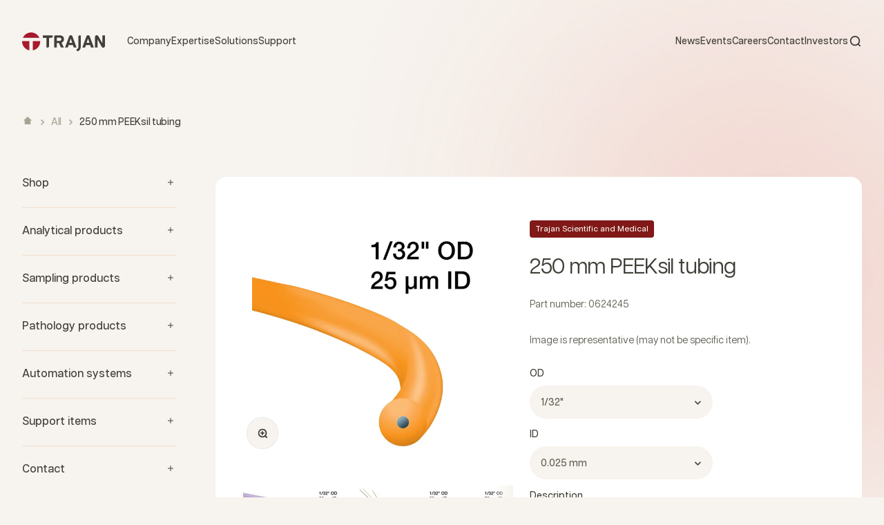

--- FILE ---
content_type: text/html; charset=utf-8
request_url: https://www.trajanscimed.com/products/peeksil-tubing-250mm
body_size: 34109
content:
<!doctype html>

<html class="no-js" lang="en" dir="ltr">
  <head>
    
    <!-- Google Tag Manager -->
<script>(function(w,d,s,l,i){w[l]=w[l]||[];w[l].push({'gtm.start':
new Date().getTime(),event:'gtm.js'});var f=d.getElementsByTagName(s)[0],
j=d.createElement(s),dl=l!='dataLayer'?'&l='+l:'';j.async=true;j.src=
'https://www.googletagmanager.com/gtm.js?id='+i+dl;f.parentNode.insertBefore(j,f);
})(window,document,'script','dataLayer','GTM-WBCTCVW');</script>
<!-- End Google Tag Manager -->
    <meta charset="utf-8">
    <meta
      name="viewport"
      content="width=device-width, initial-scale=1.0, height=device-height, minimum-scale=1.0, maximum-scale=1.0"
    >
    <meta name="theme-color" content="#f0f0f0">

    <title>
      624245
    </title><meta name="description" content="1/32&quot; OD x 0.025 mm ID x 250 mm length PEEKsil tubing PK2"><link rel="canonical" href="https://www.trajanscimed.com/products/peeksil-tubing-250mm"><link rel="shortcut icon" href="//www.trajanscimed.com/cdn/shop/files/Union-red.svg?v=1689317847&width=96">
      <link rel="apple-touch-icon" href="//www.trajanscimed.com/cdn/shop/files/Union-red.svg?v=1689317847&width=180"><link rel="preconnect" href="https://cdn.shopify.com">
    <link rel="preconnect" href="https://fonts.shopifycdn.com" crossorigin>
    <link rel="dns-prefetch" href="https://productreviews.shopifycdn.com"><link rel="preload" href="//www.trajanscimed.com/cdn/fonts/barlow/barlow_n7.691d1d11f150e857dcbc1c10ef03d825bc378d81.woff2" as="font" type="font/woff2" crossorigin><link rel="preload" href="//www.trajanscimed.com/cdn/fonts/barlow/barlow_n5.a193a1990790eba0cc5cca569d23799830e90f07.woff2" as="font" type="font/woff2" crossorigin><meta property="og:type" content="product">
  <meta property="og:title" content="250 mm PEEKsil tubing">
  <meta property="product:price:amount" content="55.20">
  <meta property="product:price:currency" content="USD"><meta property="og:image" content="http://www.trajanscimed.com/cdn/shop/products/group_PEEKsil_tubing_RGB_72dpi_1024px._a8f26b07-5bc9-47b8-baa7-2399b0af6143.jpg?v=1571277039&width=2048">
  <meta property="og:image:secure_url" content="https://www.trajanscimed.com/cdn/shop/products/group_PEEKsil_tubing_RGB_72dpi_1024px._a8f26b07-5bc9-47b8-baa7-2399b0af6143.jpg?v=1571277039&width=2048">
  <meta property="og:image:width" content="1024">
  <meta property="og:image:height" content="1024"><meta property="og:description" content="1/32&quot; OD x 0.025 mm ID x 250 mm length PEEKsil tubing PK2"><meta property="og:url" content="https://www.trajanscimed.com/products/peeksil-tubing-250mm">
<meta property="og:site_name" content="Trajan Scientific and Medical"><meta name="twitter:card" content="summary"><meta name="twitter:title" content="250 mm PEEKsil tubing">
  <meta name="twitter:description" content="Request quote Fused silica lined PEEK PEEKsil® is constructed from a core of smooth precision bore fused silica tubing bonded to a PEEK outer sheath. It is manufactured to exacting tolerances of bore size and concentricity, for reproducible flow rates and reliable connections. The separation achieved is easily lost in tubing and connectors as a result of dispersion. PEEKsil reduces dispersion and therefore loss of efficiency, sensitivity and resolution. Features and benefits Inert smooth flow path, to minimize band broadening. Precise inside bore diameter. Flexible and robust. Lower sample carryover. Color coded for easy identification of internal diameter. Perfectly square cut and polished ends. Capable of withstanding high pressures. Effective pH range of 0-10 (not compatible with hydrofluoric acid). Compatible with most organic solvents (unlike PEEK). Recommended applications UHPLC, HPLC and LCMS. Product specifications PEEKsil specifications for use with PEEKLok™"><meta name="twitter:image" content="https://www.trajanscimed.com/cdn/shop/products/group_PEEKsil_tubing_RGB_72dpi_1024px._a8f26b07-5bc9-47b8-baa7-2399b0af6143.jpg?crop=center&height=1200&v=1571277039&width=1200">
  <meta name="twitter:image:alt" content="Image representing PEEKsil tubing">
  <script type="application/ld+json">
  {
    "@context": "https://schema.org",
    "@type": "Product",
    "productID": 343486398494,
    "offers": [{
          "@type": "Offer",
          "name": "1\/32\" \/ 0.025 mm \/ 1\/32\" OD x 0.025 mm ID x 250 mm length PEEKsil tubing, orange, PK2",
          "availability":"https://schema.org/InStock",
          "price": 55.2,
          "priceCurrency": "USD",
          "priceValidUntil": "2026-02-02","sku": "0624245","url": "https://www.trajanscimed.com/products/peeksil-tubing-250mm?variant=12225336934503"
        },
{
          "@type": "Offer",
          "name": "1\/32\" \/ 0.050 mm \/ 1\/32\" OD x 0.050 mm ID x 250 mm length PEEKsil tubing, beige (natural), PK2",
          "availability":"https://schema.org/InStock",
          "price": 38.2,
          "priceCurrency": "USD",
          "priceValidUntil": "2026-02-02","sku": "0624265","url": "https://www.trajanscimed.com/products/peeksil-tubing-250mm?variant=12225336967271"
        },
{
          "@type": "Offer",
          "name": "1\/32\" \/ 0.075 mm \/ 1\/32\" OD x 0.075 mm ID x 250 mm length PEEKsil tubing, black, PK2",
          "availability":"https://schema.org/InStock",
          "price": 38.2,
          "priceCurrency": "USD",
          "priceValidUntil": "2026-02-02","sku": "0624275","url": "https://www.trajanscimed.com/products/peeksil-tubing-250mm?variant=12225337000039"
        },
{
          "@type": "Offer",
          "name": "1\/32\" \/ 0.1 mm \/ 1\/32\" OD x 0.1 mm ID x 250 mm length PEEKsil tubing, red, PK2",
          "availability":"https://schema.org/InStock",
          "price": 38.2,
          "priceCurrency": "USD",
          "priceValidUntil": "2026-02-02","sku": "0624315","url": "https://www.trajanscimed.com/products/peeksil-tubing-250mm?variant=12225337032807"
        },
{
          "@type": "Offer",
          "name": "1\/32\" \/ 0.15 mm \/ 1\/32\" OD x 0.15 mm ID x 250 mm length PEEKsil tubing, purple, PK2",
          "availability":"https://schema.org/InStock",
          "price": 38.2,
          "priceCurrency": "USD",
          "priceValidUntil": "2026-02-02","sku": "0624345","url": "https://www.trajanscimed.com/products/peeksil-tubing-250mm?variant=12225337065575"
        },
{
          "@type": "Offer",
          "name": "0.36 mm \/ 0.025 mm \/ 0.36 mm OD x 0.025 mm ID x 250 mm length PEEKsil tubing, orange, PK2",
          "availability":"https://schema.org/InStock",
          "price": 107.2,
          "priceCurrency": "USD",
          "priceValidUntil": "2026-02-02","sku": "0624374","url": "https://www.trajanscimed.com/products/peeksil-tubing-250mm?variant=12225337131111"
        },
{
          "@type": "Offer",
          "name": "0.36 mm \/ 0.050 mm \/ 0.36 mm OD x 0.050 mm ID x 250 mm length PEEKsil tubing, beige (natural), PK2",
          "availability":"https://schema.org/InStock",
          "price": 70.1,
          "priceCurrency": "USD",
          "priceValidUntil": "2026-02-02","sku": "0624379","url": "https://www.trajanscimed.com/products/peeksil-tubing-250mm?variant=12225337163879"
        }
],"brand": {
      "@type": "Brand",
      "name": "Trajan Scientific and Medical"
    },
    "name": "250 mm PEEKsil tubing",
    "description": "Request quote\nFused silica lined PEEK\nPEEKsil® is constructed from a core of smooth precision bore fused silica tubing bonded to a PEEK outer sheath. It is manufactured to exacting tolerances of bore size and concentricity, for reproducible flow rates and reliable connections.\nThe separation achieved is easily lost in tubing and connectors as a result of dispersion. PEEKsil reduces dispersion and therefore loss of efficiency, sensitivity and resolution.\nFeatures and benefits\n\nInert smooth flow path, to minimize band broadening.\nPrecise inside bore diameter.\nFlexible and robust.\nLower sample carryover.\nColor coded for easy identification of internal diameter.\nPerfectly square cut and polished ends.\nCapable of withstanding high pressures.\nEffective pH range of 0-10 (not compatible with hydrofluoric acid).\nCompatible with most organic solvents (unlike PEEK).\n\nRecommended applications\nUHPLC, HPLC and LCMS.\nProduct specifications\nPEEKsil specifications for use with PEEKLok™ connections.\nTo optimize your PEEKsil connections utilize our PEEKLok fittings, available in 1\/16\" to suit 10-32 UNF ports, and 1\/32\" to suit 6-32 UNF and 6-40 UNC ports.\n\nID: 5 µm to 530 µm\nOD: 360 μm (0.36 mm), 1\/32\", and 1\/16\"\nTubing lengths: 50 mm, 100 mm, 150 mm, 250 mm, 500 mm. Custom lengths are also available on request.\nMaximum temperature: 100ºC\n\nPEEKsil ID tolerances and colors\n\n\n\nID\nTolerance\nColor code\n\n\n25 µm\n±1 µm\n\nOrange\n\n\n50 µm\n±3 µm\n\nBeige (natural)\n\n\n75 µm\n\n±3 µm\n\nBlack\n\n\n100 µm\n\n±3 µm\n\nRed\n\n\n150 µm\n\n±5 µm\n\nPurple\n\n\n175 µm\n\n±5 µm\n\nYellow\n\n\n200 µm\n\n±5 µm\n\nBlue\n\n\n300 µm\n\n±5 µm\n\nGray\n\n\n530 µm\n\n±10 µm\n\nBone white\n\n\n\nRecommended PEEKsil maximum operating pressure*\n\n\n\n1\/16\" OD PEEKsil ID\nPressure*\n\n\n\n\n\n25 μm (0.001\")\n\n\n1,035 bar (15,000 psi)\n\n\n\n\n50 μm (0.002\")\n\n\n1,035 bar (15,000 psi)\n\n\n\n\n75 μm (0.003\")\n\n\n1,035 bar (15,000 psi)\n\n\n\n\n100 μm (0.004\")\n\n\n1,035 bar (15,000 psi)\n\n\n\n\n150 μm (0.006\")\n\n\n1,035 bar (15,000 psi)\n\n\n\n\n175 μm (0.007\")\n\n\n1,035 bar (15,000 psi)\n\n\n\n\n200 μm (0.008\")\n\n\n1,035 bar (15,000 psi)\n\n\n\n\n300 μm (0.012\")\n\n\n860 bar (12,500 psi)\n\n\n\n\n530 μm (0.021\")\n\n\n550 bar (8,000 psi)\n\n\n\n\n\n\n\n1\/32\" OD PEEKsil ID\nPressure*\n\n\n\n\n\n25 μm (0.001\")\n\n\n1,380 bar (20,000 psi)\n\n\n\n\n50 μm (0.002\")\n\n\n1,380 bar (20,000 psi)\n\n\n\n\n75 μm (0.003\")\n\n\n1,380 bar (20,000 psi)\n\n\n\n\n100 μm (0.004\")\n\n\n1,310 bar (19,000 psi)\n\n\n\n\n150 μm (0.006\")\n\n\n1,310 bar (19,000 psi)\n\n\n\n\n\n\n\n360 μm (0.36 mm) OD PEEKsil ID\nPressure*\n\n\n\n\n\n25 μm (0.001\")\n\n\n2,068 bar (30,000 psi)\n\n\n\n\n50 μm (0.002\")\n\n\n2,068 bar (30,000 psi)\n\n\n\n\n*Recommended PEEKsil maximum operating pressure tested at room temperature, with water, in straight lengths (no bending, coiling, or hanging).\nMore\nPlease refer to the part number list for more items.\n\nProduct Data Sheet - PEEKsil tubing [PDF]\nPart Number List - PEEKsil tubing [PDF]\n",
    "category": "PEEKsil tubing",
    "url": "https://www.trajanscimed.com/products/peeksil-tubing-250mm",
    "sku": "0624245","weight": {
        "@type": "QuantitativeValue",
        "unitCode": "kg",
        "value": 0.0
      },"image": {
      "@type": "ImageObject",
      "url": "https://www.trajanscimed.com/cdn/shop/products/group_PEEKsil_tubing_RGB_72dpi_1024px._a8f26b07-5bc9-47b8-baa7-2399b0af6143.jpg?v=1571277039&width=1024",
      "image": "https://www.trajanscimed.com/cdn/shop/products/group_PEEKsil_tubing_RGB_72dpi_1024px._a8f26b07-5bc9-47b8-baa7-2399b0af6143.jpg?v=1571277039&width=1024",
      "name": "Image representing PEEKsil tubing",
      "width": "1024",
      "height": "1024"
    }
  }
  </script>



  <script type="application/ld+json">
  {
    "@context": "https://schema.org",
    "@type": "BreadcrumbList",
  "itemListElement": [{
      "@type": "ListItem",
      "position": 1,
      "name": "Home",
      "item": "https://www.trajanscimed.com"
    },{
          "@type": "ListItem",
          "position": 2,
          "name": "250 mm PEEKsil tubing",
          "item": "https://www.trajanscimed.com/products/peeksil-tubing-250mm"
        }]
  }
  </script>

<style>/* Typography (heading) */
  @font-face {
  font-family: Barlow;
  font-weight: 700;
  font-style: normal;
  font-display: fallback;
  src: url("//www.trajanscimed.com/cdn/fonts/barlow/barlow_n7.691d1d11f150e857dcbc1c10ef03d825bc378d81.woff2") format("woff2"),
       url("//www.trajanscimed.com/cdn/fonts/barlow/barlow_n7.4fdbb1cb7da0e2c2f88492243ffa2b4f91924840.woff") format("woff");
}

@font-face {
  font-family: Barlow;
  font-weight: 700;
  font-style: italic;
  font-display: fallback;
  src: url("//www.trajanscimed.com/cdn/fonts/barlow/barlow_i7.50e19d6cc2ba5146fa437a5a7443c76d5d730103.woff2") format("woff2"),
       url("//www.trajanscimed.com/cdn/fonts/barlow/barlow_i7.47e9f98f1b094d912e6fd631cc3fe93d9f40964f.woff") format("woff");
}

/* Typography (body) */
  @font-face {
  font-family: Barlow;
  font-weight: 500;
  font-style: normal;
  font-display: fallback;
  src: url("//www.trajanscimed.com/cdn/fonts/barlow/barlow_n5.a193a1990790eba0cc5cca569d23799830e90f07.woff2") format("woff2"),
       url("//www.trajanscimed.com/cdn/fonts/barlow/barlow_n5.ae31c82169b1dc0715609b8cc6a610b917808358.woff") format("woff");
}

@font-face {
  font-family: Barlow;
  font-weight: 500;
  font-style: italic;
  font-display: fallback;
  src: url("//www.trajanscimed.com/cdn/fonts/barlow/barlow_i5.714d58286997b65cd479af615cfa9bb0a117a573.woff2") format("woff2"),
       url("//www.trajanscimed.com/cdn/fonts/barlow/barlow_i5.0120f77e6447d3b5df4bbec8ad8c2d029d87fb21.woff") format("woff");
}

@font-face {
  font-family: Barlow;
  font-weight: 700;
  font-style: normal;
  font-display: fallback;
  src: url("//www.trajanscimed.com/cdn/fonts/barlow/barlow_n7.691d1d11f150e857dcbc1c10ef03d825bc378d81.woff2") format("woff2"),
       url("//www.trajanscimed.com/cdn/fonts/barlow/barlow_n7.4fdbb1cb7da0e2c2f88492243ffa2b4f91924840.woff") format("woff");
}

@font-face {
  font-family: Barlow;
  font-weight: 700;
  font-style: italic;
  font-display: fallback;
  src: url("//www.trajanscimed.com/cdn/fonts/barlow/barlow_i7.50e19d6cc2ba5146fa437a5a7443c76d5d730103.woff2") format("woff2"),
       url("//www.trajanscimed.com/cdn/fonts/barlow/barlow_i7.47e9f98f1b094d912e6fd631cc3fe93d9f40964f.woff") format("woff");
}

:root {
    /**
     * ---------------------------------------------------------------------
     * SPACING VARIABLES
     *
     * We are using a spacing inspired from frameworks like Tailwind CSS.
     * ---------------------------------------------------------------------
     */
    --spacing-0-5: 0.125rem; /* 2px */
    --spacing-1: 0.25rem; /* 4px */
    --spacing-1-5: 0.375rem; /* 6px */
    --spacing-2: 0.5rem; /* 8px */
    --spacing-2-5: 0.625rem; /* 10px */
    --spacing-3: 0.75rem; /* 12px */
    --spacing-3-5: 0.875rem; /* 14px */
    --spacing-4: 1rem; /* 16px */
    --spacing-4-5: 1.125rem; /* 18px */
    --spacing-5: 1.25rem; /* 20px */
    --spacing-5-5: 1.375rem; /* 22px */
    --spacing-6: 1.5rem; /* 24px */
    --spacing-6-5: 1.625rem; /* 26px */
    --spacing-7: 1.75rem; /* 28px */
    --spacing-7-5: 1.875rem; /* 30px */
    --spacing-8: 2rem; /* 32px */
    --spacing-8-5: 2.125rem; /* 34px */
    --spacing-9: 2.25rem; /* 36px */
    --spacing-9-5: 2.375rem; /* 38px */
    --spacing-10: 2.5rem; /* 40px */
    --spacing-11: 2.75rem; /* 44px */
    --spacing-12: 3rem; /* 48px */
    --spacing-14: 3.5rem; /* 56px */
    --spacing-16: 4rem; /* 64px */
    --spacing-18: 4.5rem; /* 72px */
    --spacing-20: 5rem; /* 80px */
    --spacing-24: 6rem; /* 96px */
    --spacing-28: 7rem; /* 112px */
    --spacing-32: 8rem; /* 128px */
    --spacing-36: 9rem; /* 144px */
    --spacing-40: 10rem; /* 160px */
    --spacing-44: 11rem; /* 176px */
    --spacing-48: 12rem; /* 192px */
    --spacing-52: 13rem; /* 208px */
    --spacing-56: 14rem; /* 224px */
    --spacing-60: 15rem; /* 240px */
    --spacing-64: 16rem; /* 256px */
    --spacing-72: 18rem; /* 288px */
    --spacing-80: 20rem; /* 320px */
    --spacing-96: 24rem; /* 384px */

    /* Container */
    --container-max-width: 1600px;
    --container-narrow-max-width: 1350px;
    --container-gutter: var(--spacing-5);
    --section-outer-spacing-block: var(--spacing-12);
    --section-inner-max-spacing-block: var(--spacing-10);
    --section-inner-spacing-inline: var(--container-gutter);
    --section-stack-spacing-block: var(--spacing-8);

    /* Grid gutter */
    --grid-gutter: var(--spacing-5);

    /* Product list settings */
    --product-list-row-gap: var(--spacing-8);
    --product-list-column-gap: var(--grid-gutter);

    /* Form settings */
    --input-gap: var(--spacing-2);
    --input-height: 2.625rem;
    --input-padding-inline: var(--spacing-4);

    /* Other sizes */
    --sticky-area-height: calc(var(--sticky-announcement-bar-enabled, 0) * var(--announcement-bar-height, 0px) + var(--sticky-header-enabled, 0) * var(--header-height, 0px));

    /* RTL support */
    --transform-logical-flip: 1;
    --transform-origin-start: left;
    --transform-origin-end: right;

    /**
     * ---------------------------------------------------------------------
     * TYPOGRAPHY
     * ---------------------------------------------------------------------
     */

    /* Font properties */
    --heading-font-family: Barlow, sans-serif;
    --heading-font-weight: 700;
    --heading-font-style: normal;
    --heading-text-transform: normal;
    --heading-letter-spacing: -0.02em;
    --text-font-family: Barlow, sans-serif;
    --text-font-weight: 500;
    --text-font-style: normal;
    --text-letter-spacing: 0.0em;

    /* Font sizes */
    --text-h0: 3rem;
    --text-h1: 2.5rem;
    --text-h2: 2rem;
    --text-h3: 1.5rem;
    --text-h4: 1.375rem;
    --text-h5: 1.125rem;
    --text-h6: 1rem;
    --text-xs: 0.6875rem;
    --text-sm: 0.75rem;
    --text-base: 0.875rem;
    --text-lg: 1.125rem;

    /**
     * ---------------------------------------------------------------------
     * COLORS
     * ---------------------------------------------------------------------
     */

    /* Color settings */--accent: 64 63 56;
    --text-primary: 64 63 56;
    --background-primary: 247 243 238;
    --dialog-background: 166 25 46;
    --border-color: var(--text-color, var(--text-primary)) / 0.12;

    /* Button colors */
    --button-background-primary: 64 63 56;
    --button-text-primary: 255 255 255;
    --button-background-secondary: 222 56 45;
    --button-text-secondary: 64 63 56;

    /* Status colors */
    --success-background: 224 244 232;
    --success-text: 0 163 65;
    --warning-background: 255 246 233;
    --warning-text: 255 183 74;
    --error-background: 254 231 231;
    --error-text: 248 58 58;

    /* Product colors */
    --on-sale-text: 248 58 58;
    --on-sale-badge-background: 248 58 58;
    --on-sale-badge-text: 255 255 255;
    --sold-out-badge-background: 0 0 0;
    --sold-out-badge-text: 255 255 255;
    --primary-badge-background: 166 25 46;
    --primary-badge-text: 255 255 255;
    --star-color: 255 183 74;
    --product-card-background: 255 255 255;
    --product-card-text: 64 63 56;

    /* Header colors */
    --header-background: 240 240 240;
    --header-text: 64 63 56;

    /* Footer colors */
    --footer-background: 166 25 46;
    --footer-text: 247 243 238;

    /* Rounded variables (used for border radius) */
    --rounded-xs: 0.25rem;
    --rounded-sm: 0.375rem;
    --rounded: 0.75rem;
    --rounded-lg: 1.5rem;
    --rounded-full: 9999px;

    --rounded-button: 3.75rem;
    --rounded-input: 3.0rem;

    /* Box shadow */
    --shadow-sm: 0 2px 8px rgb(var(--text-primary) / 0.05);
    --shadow: 0 5px 15px rgb(var(--text-primary) / 0.05);
    --shadow-md: 0 5px 30px rgb(var(--text-primary) / 0.05);
    --shadow-block: 0px 18px 60px rgb(var(--text-primary) / 0.05);

    /**
     * ---------------------------------------------------------------------
     * OTHER
     * ---------------------------------------------------------------------
     */

    --cursor-close-svg-url: url(//www.trajanscimed.com/cdn/shop/t/32/assets/cursor-close.svg?v=19476568724063543451698880221);
    --cursor-zoom-in-svg-url: url(//www.trajanscimed.com/cdn/shop/t/32/assets/cursor-zoom-in.svg?v=154953035094101115921698880221);
    --cursor-zoom-out-svg-url: url(//www.trajanscimed.com/cdn/shop/t/32/assets/cursor-zoom-out.svg?v=16155520337305705181698880221);
    --checkmark-svg-url: url(//www.trajanscimed.com/cdn/shop/t/32/assets/checkmark.svg?v=77552481021870063511698880221);
  }

  [dir="rtl"]:root {
    /* RTL support */
    --transform-logical-flip: -1;
    --transform-origin-start: right;
    --transform-origin-end: left;
  }

  @media screen and (min-width: 700px) {
    :root {
      /* Typography (font size) */
      --text-h0: 4rem;
      --text-h1: 3rem;
      --text-h2: 2.5rem;
      --text-h3: 2rem;
      --text-h4: 1.625rem;
      --text-h5: 1.25rem;
      --text-h6: 1.125rem;

      --text-xs: 0.75rem;
      --text-sm: 0.875rem;
      --text-base: 1.0rem;
      --text-lg: 1.25rem;

      /* Spacing */
      --container-gutter: 2rem;
      --section-outer-spacing-block: var(--spacing-16);
      --section-inner-max-spacing-block: var(--spacing-12);
      --section-inner-spacing-inline: var(--spacing-12);
      --section-stack-spacing-block: var(--spacing-12);

      /* Grid gutter */
      --grid-gutter: var(--spacing-6);

      /* Product list settings */
      --product-list-row-gap: var(--spacing-12);

      /* Form settings */
      --input-gap: 1rem;
      --input-height: 3.125rem;
      --input-padding-inline: var(--spacing-5);
    }
  }

  @media screen and (min-width: 1000px) {
    :root {
      /* Spacing settings */
      --container-gutter: var(--spacing-12);
      --section-outer-spacing-block: var(--spacing-18);
      --section-inner-max-spacing-block: var(--spacing-16);
      --section-inner-spacing-inline: var(--spacing-16);
      --section-stack-spacing-block: var(--spacing-12);
    }
  }

  @media screen and (min-width: 1150px) {
    :root {
      /* Spacing settings */
      --container-gutter: var(--spacing-12);
      --section-outer-spacing-block: var(--spacing-20);
      --section-inner-max-spacing-block: var(--spacing-16);
      --section-inner-spacing-inline: var(--spacing-16);
      --section-stack-spacing-block: var(--spacing-12);
    }
  }

  @media screen and (min-width: 1400px) {
    :root {
      /* Typography (font size) */
      --text-h0: 5rem;
      --text-h1: 3.75rem;
      --text-h2: 3rem;
      --text-h3: 2.25rem;
      --text-h4: 2rem;
      --text-h5: 1.5rem;
      --text-h6: 1.25rem;

      --section-outer-spacing-block: var(--spacing-24);
      --section-inner-max-spacing-block: var(--spacing-18);
      --section-inner-spacing-inline: var(--spacing-18);
    }
  }

  @media screen and (min-width: 1600px) {
    :root {
      --section-outer-spacing-block: var(--spacing-24);
      --section-inner-max-spacing-block: var(--spacing-20);
      --section-inner-spacing-inline: var(--spacing-20);
    }
  }

  /**
   * ---------------------------------------------------------------------
   * LIQUID DEPENDANT CSS
   *
   * Our main CSS is Liquid free, but some very specific features depend on
   * theme settings, so we have them here
   * ---------------------------------------------------------------------
   */@media screen and (pointer: fine) {
        .button:not([disabled]):hover, .btn:not([disabled]):hover, .shopify-payment-button__button--unbranded:not([disabled]):hover {
          --button-background-opacity: 0.85;
        }

        .button--subdued:not([disabled]):hover {
          --button-background: var(--text-color) / .05 !important;
        }
      }</style><script>
  document.documentElement.classList.replace('no-js', 'js');

  // This allows to expose several variables to the global scope, to be used in scripts
  window.themeVariables = {
    settings: {
      showPageTransition: true,
      headingApparition: "none",
      pageType: "product",
      moneyFormat: "\u003cspan class=hidden\u003e${{ amount }}\u003c\/span\u003e",
      moneyWithCurrencyFormat: "\u003cspan class=hidden\u003e${{ amount }} USD\u003c\/span\u003e",
      currencyCodeEnabled: false,
      cartType: "popover",
      showDiscount: true,
      discountMode: "saving"
    },

    strings: {
      accessibilityClose: "Close",
      accessibilityNext: "Next",
      accessibilityPrevious: "Previous",
      addToCartButton: "Add to cart",
      soldOutButton: "Sold out",
      preOrderButton: "Pre-order",
      unavailableButton: "Unavailable",
      closeGallery: "Close gallery",
      zoomGallery: "Zoom",
      errorGallery: "Image cannot be loaded",
      soldOutBadge: "Sold out",
      discountBadge: "Save @@",
      sku: "Part number:",
      searchNoResults: "No results could be found",
      addOrderNote: "Add order note",
      editOrderNote: "Edit order note",
      shippingEstimatorNoResults: "Sorry, we do not ship to your address.",
      shippingEstimatorOneResult: "There is one shipping rate for your address:",
      shippingEstimatorMultipleResults: "There are several shipping rates for your address:",
      shippingEstimatorError: "One or more error occurred while retrieving shipping rates:"
    },

    breakpoints: {
      'sm': 'screen and (min-width: 700px)',
      'md': 'screen and (min-width: 1000px)',
      'lg': 'screen and (min-width: 1150px)',
      'xl': 'screen and (min-width: 1400px)',

      'sm-max': 'screen and (max-width: 699px)',
      'md-max': 'screen and (max-width: 999px)',
      'lg-max': 'screen and (max-width: 1149px)',
      'xl-max': 'screen and (max-width: 1399px)'
    }
  };window.addEventListener('DOMContentLoaded', () => {
      const isReloaded = (window.performance.navigation && window.performance.navigation.type === 1) || window.performance.getEntriesByType('navigation').map((nav) => nav.type).includes('reload');

      if ('animate' in document.documentElement && window.matchMedia('(prefers-reduced-motion: no-preference)').matches && document.referrer.includes(location.host) && !isReloaded) {
        document.body.animate({opacity: [0, 1]}, {duration: 115, fill: 'forwards'});
      }
    });

    window.addEventListener('pageshow', (event) => {
      document.body.classList.remove('page-transition');

      if (event.persisted) {
        document.body.animate({opacity: [0, 1]}, {duration: 0, fill: 'forwards'});
      }
    });// For detecting native share
  document.documentElement.classList.add(`native-share--${navigator.share ? 'enabled' : 'disabled'}`);// We save the product ID in local storage to be eventually used for recently viewed section
    try {
      const recentlyViewedProducts = new Set(JSON.parse(localStorage.getItem('theme:recently-viewed-products') || '[]'));

      recentlyViewedProducts.delete(343486398494); // Delete first to re-move the product
      recentlyViewedProducts.add(343486398494);

      localStorage.setItem('theme:recently-viewed-products', JSON.stringify(Array.from(recentlyViewedProducts.values()).reverse()));
    } catch (e) {
      // Safari in private mode does not allow setting item, we silently fail
    }</script><script src="//www.trajanscimed.com/cdn/shop/t/32/assets/jquery.min.js?v=53701203449885855251698880221" type="text/javascript"></script>
    <script src="https://cdnjs.cloudflare.com/ajax/libs/jquery-cookie/1.4.1/jquery.cookie.min.js" integrity="sha512-3j3VU6WC5rPQB4Ld1jnLV7Kd5xr+cq9avvhwqzbH/taCRNURoeEpoPBK9pDyeukwSxwRPJ8fDgvYXd6SkaZ2TA==" crossorigin="anonymous" referrerpolicy="no-referrer"></script>
    <script src="//www.trajanscimed.com/cdn/shop/t/32/assets/swiper-bundle.min.js?v=56494944408430347611698880221" type="text/javascript"></script>
    <script type="module" src="//www.trajanscimed.com/cdn/shop/t/32/assets/vendor.min.js?v=116339017346731345031698880221"></script>
    <script type="module" src="//www.trajanscimed.com/cdn/shop/t/32/assets/theme.js?v=84152424491514560691698880571"></script>
    <script type="module" src="//www.trajanscimed.com/cdn/shop/t/32/assets/sections.js?v=83651421950579869251716443904"></script>

    <script>window.performance && window.performance.mark && window.performance.mark('shopify.content_for_header.start');</script><meta id="shopify-digital-wallet" name="shopify-digital-wallet" content="/7679441/digital_wallets/dialog">
<link rel="alternate" type="application/json+oembed" href="https://www.trajanscimed.com/products/peeksil-tubing-250mm.oembed">
<script async="async" src="/checkouts/internal/preloads.js?locale=en-US"></script>
<script id="shopify-features" type="application/json">{"accessToken":"a36da39945bfd6ed158c0e37ce2dc219","betas":["rich-media-storefront-analytics"],"domain":"www.trajanscimed.com","predictiveSearch":true,"shopId":7679441,"locale":"en"}</script>
<script>var Shopify = Shopify || {};
Shopify.shop = "sge-analytical-science.myshopify.com";
Shopify.locale = "en";
Shopify.currency = {"active":"USD","rate":"1.0"};
Shopify.country = "US";
Shopify.theme = {"name":"LIVE - v1.0.1 (081360d) - 06.23.24, 23:23","id":122995310695,"schema_name":"Impact","schema_version":"4.3.3","theme_store_id":null,"role":"main"};
Shopify.theme.handle = "null";
Shopify.theme.style = {"id":null,"handle":null};
Shopify.cdnHost = "www.trajanscimed.com/cdn";
Shopify.routes = Shopify.routes || {};
Shopify.routes.root = "/";</script>
<script type="module">!function(o){(o.Shopify=o.Shopify||{}).modules=!0}(window);</script>
<script>!function(o){function n(){var o=[];function n(){o.push(Array.prototype.slice.apply(arguments))}return n.q=o,n}var t=o.Shopify=o.Shopify||{};t.loadFeatures=n(),t.autoloadFeatures=n()}(window);</script>
<script id="shop-js-analytics" type="application/json">{"pageType":"product"}</script>
<script defer="defer" async type="module" src="//www.trajanscimed.com/cdn/shopifycloud/shop-js/modules/v2/client.init-shop-cart-sync_BT-GjEfc.en.esm.js"></script>
<script defer="defer" async type="module" src="//www.trajanscimed.com/cdn/shopifycloud/shop-js/modules/v2/chunk.common_D58fp_Oc.esm.js"></script>
<script defer="defer" async type="module" src="//www.trajanscimed.com/cdn/shopifycloud/shop-js/modules/v2/chunk.modal_xMitdFEc.esm.js"></script>
<script type="module">
  await import("//www.trajanscimed.com/cdn/shopifycloud/shop-js/modules/v2/client.init-shop-cart-sync_BT-GjEfc.en.esm.js");
await import("//www.trajanscimed.com/cdn/shopifycloud/shop-js/modules/v2/chunk.common_D58fp_Oc.esm.js");
await import("//www.trajanscimed.com/cdn/shopifycloud/shop-js/modules/v2/chunk.modal_xMitdFEc.esm.js");

  window.Shopify.SignInWithShop?.initShopCartSync?.({"fedCMEnabled":true,"windoidEnabled":true});

</script>
<script>(function() {
  var isLoaded = false;
  function asyncLoad() {
    if (isLoaded) return;
    isLoaded = true;
    var urls = ["https:\/\/inffuse-platform.appspot.com\/plugins\/shopify\/loader.js?app=calendar\u0026shop=sge-analytical-science.myshopify.com\u0026shop=sge-analytical-science.myshopify.com","\/\/www.powr.io\/powr.js?powr-token=sge-analytical-science.myshopify.com\u0026external-type=shopify\u0026shop=sge-analytical-science.myshopify.com","\/\/www.powr.io\/powr.js?powr-token=sge-analytical-science.myshopify.com\u0026external-type=shopify\u0026shop=sge-analytical-science.myshopify.com","\/\/shopify.privy.com\/widget.js?shop=sge-analytical-science.myshopify.com","\/\/www.powr.io\/powr.js?powr-token=sge-analytical-science.myshopify.com\u0026external-type=shopify\u0026shop=sge-analytical-science.myshopify.com","\/\/www.powr.io\/powr.js?powr-token=sge-analytical-science.myshopify.com\u0026external-type=shopify\u0026shop=sge-analytical-science.myshopify.com","https:\/\/outlanefeatures.com\/static\/outlane-features.js?shop=sge-analytical-science.myshopify.com"];
    for (var i = 0; i < urls.length; i++) {
      var s = document.createElement('script');
      s.type = 'text/javascript';
      s.async = true;
      s.src = urls[i];
      var x = document.getElementsByTagName('script')[0];
      x.parentNode.insertBefore(s, x);
    }
  };
  if(window.attachEvent) {
    window.attachEvent('onload', asyncLoad);
  } else {
    window.addEventListener('load', asyncLoad, false);
  }
})();</script>
<script id="__st">var __st={"a":7679441,"offset":39600,"reqid":"2a87a477-e6d2-4375-ac8c-aa6de845614e-1769102203","pageurl":"www.trajanscimed.com\/products\/peeksil-tubing-250mm","u":"f2113b5f90b1","p":"product","rtyp":"product","rid":343486398494};</script>
<script>window.ShopifyPaypalV4VisibilityTracking = true;</script>
<script id="form-persister">!function(){'use strict';const t='contact',e='new_comment',n=[[t,t],['blogs',e],['comments',e],[t,'customer']],o='password',r='form_key',c=['recaptcha-v3-token','g-recaptcha-response','h-captcha-response',o],s=()=>{try{return window.sessionStorage}catch{return}},i='__shopify_v',u=t=>t.elements[r],a=function(){const t=[...n].map((([t,e])=>`form[action*='/${t}']:not([data-nocaptcha='true']) input[name='form_type'][value='${e}']`)).join(',');var e;return e=t,()=>e?[...document.querySelectorAll(e)].map((t=>t.form)):[]}();function m(t){const e=u(t);a().includes(t)&&(!e||!e.value)&&function(t){try{if(!s())return;!function(t){const e=s();if(!e)return;const n=u(t);if(!n)return;const o=n.value;o&&e.removeItem(o)}(t);const e=Array.from(Array(32),(()=>Math.random().toString(36)[2])).join('');!function(t,e){u(t)||t.append(Object.assign(document.createElement('input'),{type:'hidden',name:r})),t.elements[r].value=e}(t,e),function(t,e){const n=s();if(!n)return;const r=[...t.querySelectorAll(`input[type='${o}']`)].map((({name:t})=>t)),u=[...c,...r],a={};for(const[o,c]of new FormData(t).entries())u.includes(o)||(a[o]=c);n.setItem(e,JSON.stringify({[i]:1,action:t.action,data:a}))}(t,e)}catch(e){console.error('failed to persist form',e)}}(t)}const f=t=>{if('true'===t.dataset.persistBound)return;const e=function(t,e){const n=function(t){return'function'==typeof t.submit?t.submit:HTMLFormElement.prototype.submit}(t).bind(t);return function(){let t;return()=>{t||(t=!0,(()=>{try{e(),n()}catch(t){(t=>{console.error('form submit failed',t)})(t)}})(),setTimeout((()=>t=!1),250))}}()}(t,(()=>{m(t)}));!function(t,e){if('function'==typeof t.submit&&'function'==typeof e)try{t.submit=e}catch{}}(t,e),t.addEventListener('submit',(t=>{t.preventDefault(),e()})),t.dataset.persistBound='true'};!function(){function t(t){const e=(t=>{const e=t.target;return e instanceof HTMLFormElement?e:e&&e.form})(t);e&&m(e)}document.addEventListener('submit',t),document.addEventListener('DOMContentLoaded',(()=>{const e=a();for(const t of e)f(t);var n;n=document.body,new window.MutationObserver((t=>{for(const e of t)if('childList'===e.type&&e.addedNodes.length)for(const t of e.addedNodes)1===t.nodeType&&'FORM'===t.tagName&&a().includes(t)&&f(t)})).observe(n,{childList:!0,subtree:!0,attributes:!1}),document.removeEventListener('submit',t)}))}()}();</script>
<script integrity="sha256-4kQ18oKyAcykRKYeNunJcIwy7WH5gtpwJnB7kiuLZ1E=" data-source-attribution="shopify.loadfeatures" defer="defer" src="//www.trajanscimed.com/cdn/shopifycloud/storefront/assets/storefront/load_feature-a0a9edcb.js" crossorigin="anonymous"></script>
<script data-source-attribution="shopify.dynamic_checkout.dynamic.init">var Shopify=Shopify||{};Shopify.PaymentButton=Shopify.PaymentButton||{isStorefrontPortableWallets:!0,init:function(){window.Shopify.PaymentButton.init=function(){};var t=document.createElement("script");t.src="https://www.trajanscimed.com/cdn/shopifycloud/portable-wallets/latest/portable-wallets.en.js",t.type="module",document.head.appendChild(t)}};
</script>
<script data-source-attribution="shopify.dynamic_checkout.buyer_consent">
  function portableWalletsHideBuyerConsent(e){var t=document.getElementById("shopify-buyer-consent"),n=document.getElementById("shopify-subscription-policy-button");t&&n&&(t.classList.add("hidden"),t.setAttribute("aria-hidden","true"),n.removeEventListener("click",e))}function portableWalletsShowBuyerConsent(e){var t=document.getElementById("shopify-buyer-consent"),n=document.getElementById("shopify-subscription-policy-button");t&&n&&(t.classList.remove("hidden"),t.removeAttribute("aria-hidden"),n.addEventListener("click",e))}window.Shopify?.PaymentButton&&(window.Shopify.PaymentButton.hideBuyerConsent=portableWalletsHideBuyerConsent,window.Shopify.PaymentButton.showBuyerConsent=portableWalletsShowBuyerConsent);
</script>
<script data-source-attribution="shopify.dynamic_checkout.cart.bootstrap">document.addEventListener("DOMContentLoaded",(function(){function t(){return document.querySelector("shopify-accelerated-checkout-cart, shopify-accelerated-checkout")}if(t())Shopify.PaymentButton.init();else{new MutationObserver((function(e,n){t()&&(Shopify.PaymentButton.init(),n.disconnect())})).observe(document.body,{childList:!0,subtree:!0})}}));
</script>

<script>window.performance && window.performance.mark && window.performance.mark('shopify.content_for_header.end');</script>
<link href="//www.trajanscimed.com/cdn/shop/t/32/assets/theme.css?v=183406703823273573401719199369" rel="stylesheet" type="text/css" media="all" /><link href="//www.trajanscimed.com/cdn/shop/t/32/assets/aos.css?v=171440860698160758581698880221" rel="stylesheet" type="text/css" media="all" />
    <link href="//www.trajanscimed.com/cdn/shop/t/32/assets/swiper-bundle.min.css?v=62323790987964928671698880221" rel="stylesheet" type="text/css" media="all" />
    <link href="//www.trajanscimed.com/cdn/shop/t/32/assets/styleguide.css?v=3209227176748373701698880221" rel="stylesheet" type="text/css" media="all" />
    <link href="//www.trajanscimed.com/cdn/shop/t/32/assets/header-footer.css?v=75391292426585026841719199369" rel="stylesheet" type="text/css" media="all" />
    <link href="//www.trajanscimed.com/cdn/shop/t/32/assets/home.css?v=163426969845524519341698880221" rel="stylesheet" type="text/css" media="all" />
    <link href="//www.trajanscimed.com/cdn/shop/t/32/assets/collection.css?v=78523865687748707901698880221" rel="stylesheet" type="text/css" media="all" />
    <link href="//www.trajanscimed.com/cdn/shop/t/32/assets/blog.css?v=49081646733359990071698880221" rel="stylesheet" type="text/css" media="all" />
    <link href="//www.trajanscimed.com/cdn/shop/t/32/assets/contact.css?v=66846968895345973481698880221" rel="stylesheet" type="text/css" media="all" />
    <link href="//www.trajanscimed.com/cdn/shop/t/32/assets/carrer.css?v=145182637200350235741698880221" rel="stylesheet" type="text/css" media="all" />
    <link href="//www.trajanscimed.com/cdn/shop/t/32/assets/location.css?v=111603181540343972631698880221" rel="stylesheet" type="text/css" media="all" />
    <link href="//www.trajanscimed.com/cdn/shop/t/32/assets/404.css?v=124661434300015521181698880221" rel="stylesheet" type="text/css" media="all" />
    <link href="//www.trajanscimed.com/cdn/shop/t/32/assets/list-detail-item.css?v=135649880882351125561698880221" rel="stylesheet" type="text/css" media="all" />
    <link href="//www.trajanscimed.com/cdn/shop/t/32/assets/default-temp.css?v=101745175152201140831698880221" rel="stylesheet" type="text/css" media="all" />
    <link href="//www.trajanscimed.com/cdn/shop/t/32/assets/custom.css?v=135211090773897704921719199251" rel="stylesheet" type="text/css" media="all" />
    
    
    
  <link href="https://monorail-edge.shopifysvc.com" rel="dns-prefetch">
<script>(function(){if ("sendBeacon" in navigator && "performance" in window) {try {var session_token_from_headers = performance.getEntriesByType('navigation')[0].serverTiming.find(x => x.name == '_s').description;} catch {var session_token_from_headers = undefined;}var session_cookie_matches = document.cookie.match(/_shopify_s=([^;]*)/);var session_token_from_cookie = session_cookie_matches && session_cookie_matches.length === 2 ? session_cookie_matches[1] : "";var session_token = session_token_from_headers || session_token_from_cookie || "";function handle_abandonment_event(e) {var entries = performance.getEntries().filter(function(entry) {return /monorail-edge.shopifysvc.com/.test(entry.name);});if (!window.abandonment_tracked && entries.length === 0) {window.abandonment_tracked = true;var currentMs = Date.now();var navigation_start = performance.timing.navigationStart;var payload = {shop_id: 7679441,url: window.location.href,navigation_start,duration: currentMs - navigation_start,session_token,page_type: "product"};window.navigator.sendBeacon("https://monorail-edge.shopifysvc.com/v1/produce", JSON.stringify({schema_id: "online_store_buyer_site_abandonment/1.1",payload: payload,metadata: {event_created_at_ms: currentMs,event_sent_at_ms: currentMs}}));}}window.addEventListener('pagehide', handle_abandonment_event);}}());</script>
<script id="web-pixels-manager-setup">(function e(e,d,r,n,o){if(void 0===o&&(o={}),!Boolean(null===(a=null===(i=window.Shopify)||void 0===i?void 0:i.analytics)||void 0===a?void 0:a.replayQueue)){var i,a;window.Shopify=window.Shopify||{};var t=window.Shopify;t.analytics=t.analytics||{};var s=t.analytics;s.replayQueue=[],s.publish=function(e,d,r){return s.replayQueue.push([e,d,r]),!0};try{self.performance.mark("wpm:start")}catch(e){}var l=function(){var e={modern:/Edge?\/(1{2}[4-9]|1[2-9]\d|[2-9]\d{2}|\d{4,})\.\d+(\.\d+|)|Firefox\/(1{2}[4-9]|1[2-9]\d|[2-9]\d{2}|\d{4,})\.\d+(\.\d+|)|Chrom(ium|e)\/(9{2}|\d{3,})\.\d+(\.\d+|)|(Maci|X1{2}).+ Version\/(15\.\d+|(1[6-9]|[2-9]\d|\d{3,})\.\d+)([,.]\d+|)( \(\w+\)|)( Mobile\/\w+|) Safari\/|Chrome.+OPR\/(9{2}|\d{3,})\.\d+\.\d+|(CPU[ +]OS|iPhone[ +]OS|CPU[ +]iPhone|CPU IPhone OS|CPU iPad OS)[ +]+(15[._]\d+|(1[6-9]|[2-9]\d|\d{3,})[._]\d+)([._]\d+|)|Android:?[ /-](13[3-9]|1[4-9]\d|[2-9]\d{2}|\d{4,})(\.\d+|)(\.\d+|)|Android.+Firefox\/(13[5-9]|1[4-9]\d|[2-9]\d{2}|\d{4,})\.\d+(\.\d+|)|Android.+Chrom(ium|e)\/(13[3-9]|1[4-9]\d|[2-9]\d{2}|\d{4,})\.\d+(\.\d+|)|SamsungBrowser\/([2-9]\d|\d{3,})\.\d+/,legacy:/Edge?\/(1[6-9]|[2-9]\d|\d{3,})\.\d+(\.\d+|)|Firefox\/(5[4-9]|[6-9]\d|\d{3,})\.\d+(\.\d+|)|Chrom(ium|e)\/(5[1-9]|[6-9]\d|\d{3,})\.\d+(\.\d+|)([\d.]+$|.*Safari\/(?![\d.]+ Edge\/[\d.]+$))|(Maci|X1{2}).+ Version\/(10\.\d+|(1[1-9]|[2-9]\d|\d{3,})\.\d+)([,.]\d+|)( \(\w+\)|)( Mobile\/\w+|) Safari\/|Chrome.+OPR\/(3[89]|[4-9]\d|\d{3,})\.\d+\.\d+|(CPU[ +]OS|iPhone[ +]OS|CPU[ +]iPhone|CPU IPhone OS|CPU iPad OS)[ +]+(10[._]\d+|(1[1-9]|[2-9]\d|\d{3,})[._]\d+)([._]\d+|)|Android:?[ /-](13[3-9]|1[4-9]\d|[2-9]\d{2}|\d{4,})(\.\d+|)(\.\d+|)|Mobile Safari.+OPR\/([89]\d|\d{3,})\.\d+\.\d+|Android.+Firefox\/(13[5-9]|1[4-9]\d|[2-9]\d{2}|\d{4,})\.\d+(\.\d+|)|Android.+Chrom(ium|e)\/(13[3-9]|1[4-9]\d|[2-9]\d{2}|\d{4,})\.\d+(\.\d+|)|Android.+(UC? ?Browser|UCWEB|U3)[ /]?(15\.([5-9]|\d{2,})|(1[6-9]|[2-9]\d|\d{3,})\.\d+)\.\d+|SamsungBrowser\/(5\.\d+|([6-9]|\d{2,})\.\d+)|Android.+MQ{2}Browser\/(14(\.(9|\d{2,})|)|(1[5-9]|[2-9]\d|\d{3,})(\.\d+|))(\.\d+|)|K[Aa][Ii]OS\/(3\.\d+|([4-9]|\d{2,})\.\d+)(\.\d+|)/},d=e.modern,r=e.legacy,n=navigator.userAgent;return n.match(d)?"modern":n.match(r)?"legacy":"unknown"}(),u="modern"===l?"modern":"legacy",c=(null!=n?n:{modern:"",legacy:""})[u],f=function(e){return[e.baseUrl,"/wpm","/b",e.hashVersion,"modern"===e.buildTarget?"m":"l",".js"].join("")}({baseUrl:d,hashVersion:r,buildTarget:u}),m=function(e){var d=e.version,r=e.bundleTarget,n=e.surface,o=e.pageUrl,i=e.monorailEndpoint;return{emit:function(e){var a=e.status,t=e.errorMsg,s=(new Date).getTime(),l=JSON.stringify({metadata:{event_sent_at_ms:s},events:[{schema_id:"web_pixels_manager_load/3.1",payload:{version:d,bundle_target:r,page_url:o,status:a,surface:n,error_msg:t},metadata:{event_created_at_ms:s}}]});if(!i)return console&&console.warn&&console.warn("[Web Pixels Manager] No Monorail endpoint provided, skipping logging."),!1;try{return self.navigator.sendBeacon.bind(self.navigator)(i,l)}catch(e){}var u=new XMLHttpRequest;try{return u.open("POST",i,!0),u.setRequestHeader("Content-Type","text/plain"),u.send(l),!0}catch(e){return console&&console.warn&&console.warn("[Web Pixels Manager] Got an unhandled error while logging to Monorail."),!1}}}}({version:r,bundleTarget:l,surface:e.surface,pageUrl:self.location.href,monorailEndpoint:e.monorailEndpoint});try{o.browserTarget=l,function(e){var d=e.src,r=e.async,n=void 0===r||r,o=e.onload,i=e.onerror,a=e.sri,t=e.scriptDataAttributes,s=void 0===t?{}:t,l=document.createElement("script"),u=document.querySelector("head"),c=document.querySelector("body");if(l.async=n,l.src=d,a&&(l.integrity=a,l.crossOrigin="anonymous"),s)for(var f in s)if(Object.prototype.hasOwnProperty.call(s,f))try{l.dataset[f]=s[f]}catch(e){}if(o&&l.addEventListener("load",o),i&&l.addEventListener("error",i),u)u.appendChild(l);else{if(!c)throw new Error("Did not find a head or body element to append the script");c.appendChild(l)}}({src:f,async:!0,onload:function(){if(!function(){var e,d;return Boolean(null===(d=null===(e=window.Shopify)||void 0===e?void 0:e.analytics)||void 0===d?void 0:d.initialized)}()){var d=window.webPixelsManager.init(e)||void 0;if(d){var r=window.Shopify.analytics;r.replayQueue.forEach((function(e){var r=e[0],n=e[1],o=e[2];d.publishCustomEvent(r,n,o)})),r.replayQueue=[],r.publish=d.publishCustomEvent,r.visitor=d.visitor,r.initialized=!0}}},onerror:function(){return m.emit({status:"failed",errorMsg:"".concat(f," has failed to load")})},sri:function(e){var d=/^sha384-[A-Za-z0-9+/=]+$/;return"string"==typeof e&&d.test(e)}(c)?c:"",scriptDataAttributes:o}),m.emit({status:"loading"})}catch(e){m.emit({status:"failed",errorMsg:(null==e?void 0:e.message)||"Unknown error"})}}})({shopId: 7679441,storefrontBaseUrl: "https://www.trajanscimed.com",extensionsBaseUrl: "https://extensions.shopifycdn.com/cdn/shopifycloud/web-pixels-manager",monorailEndpoint: "https://monorail-edge.shopifysvc.com/unstable/produce_batch",surface: "storefront-renderer",enabledBetaFlags: ["2dca8a86"],webPixelsConfigList: [{"id":"291373159","configuration":"{\"config\":\"{\\\"pixel_id\\\":\\\"G-9MNBEDPJBN\\\",\\\"gtag_events\\\":[{\\\"type\\\":\\\"purchase\\\",\\\"action_label\\\":\\\"G-9MNBEDPJBN\\\"},{\\\"type\\\":\\\"page_view\\\",\\\"action_label\\\":\\\"G-9MNBEDPJBN\\\"},{\\\"type\\\":\\\"view_item\\\",\\\"action_label\\\":\\\"G-9MNBEDPJBN\\\"},{\\\"type\\\":\\\"search\\\",\\\"action_label\\\":\\\"G-9MNBEDPJBN\\\"},{\\\"type\\\":\\\"add_to_cart\\\",\\\"action_label\\\":\\\"G-9MNBEDPJBN\\\"},{\\\"type\\\":\\\"begin_checkout\\\",\\\"action_label\\\":\\\"G-9MNBEDPJBN\\\"},{\\\"type\\\":\\\"add_payment_info\\\",\\\"action_label\\\":\\\"G-9MNBEDPJBN\\\"}],\\\"enable_monitoring_mode\\\":false}\"}","eventPayloadVersion":"v1","runtimeContext":"OPEN","scriptVersion":"b2a88bafab3e21179ed38636efcd8a93","type":"APP","apiClientId":1780363,"privacyPurposes":[],"dataSharingAdjustments":{"protectedCustomerApprovalScopes":["read_customer_address","read_customer_email","read_customer_name","read_customer_personal_data","read_customer_phone"]}},{"id":"42172519","eventPayloadVersion":"v1","runtimeContext":"LAX","scriptVersion":"1","type":"CUSTOM","privacyPurposes":["MARKETING"],"name":"Meta pixel (migrated)"},{"id":"shopify-app-pixel","configuration":"{}","eventPayloadVersion":"v1","runtimeContext":"STRICT","scriptVersion":"0450","apiClientId":"shopify-pixel","type":"APP","privacyPurposes":["ANALYTICS","MARKETING"]},{"id":"shopify-custom-pixel","eventPayloadVersion":"v1","runtimeContext":"LAX","scriptVersion":"0450","apiClientId":"shopify-pixel","type":"CUSTOM","privacyPurposes":["ANALYTICS","MARKETING"]}],isMerchantRequest: false,initData: {"shop":{"name":"Trajan Scientific and Medical","paymentSettings":{"currencyCode":"USD"},"myshopifyDomain":"sge-analytical-science.myshopify.com","countryCode":"AU","storefrontUrl":"https:\/\/www.trajanscimed.com"},"customer":null,"cart":null,"checkout":null,"productVariants":[{"price":{"amount":55.2,"currencyCode":"USD"},"product":{"title":"250 mm PEEKsil tubing","vendor":"Trajan Scientific and Medical","id":"343486398494","untranslatedTitle":"250 mm PEEKsil tubing","url":"\/products\/peeksil-tubing-250mm","type":"PEEKsil tubing"},"id":"12225336934503","image":{"src":"\/\/www.trajanscimed.com\/cdn\/shop\/products\/orange_32_25_peeksil_rgb_72dpi_1024px_ec230d4a-cb4d-426f-b2d8-c20bb4210b40.jpg?v=1571277039"},"sku":"0624245","title":"1\/32\" \/ 0.025 mm \/ 1\/32\" OD x 0.025 mm ID x 250 mm length PEEKsil tubing, orange, PK2","untranslatedTitle":"1\/32\" \/ 0.025 mm \/ 1\/32\" OD x 0.025 mm ID x 250 mm length PEEKsil tubing, orange, PK2"},{"price":{"amount":38.2,"currencyCode":"USD"},"product":{"title":"250 mm PEEKsil tubing","vendor":"Trajan Scientific and Medical","id":"343486398494","untranslatedTitle":"250 mm PEEKsil tubing","url":"\/products\/peeksil-tubing-250mm","type":"PEEKsil tubing"},"id":"12225336967271","image":{"src":"\/\/www.trajanscimed.com\/cdn\/shop\/products\/natural_32_50_peeksil_rgb_72dpi_1024px_9a8ce793-f63b-4793-a3ad-c00ef9ea9a0d.jpg?v=1571277039"},"sku":"0624265","title":"1\/32\" \/ 0.050 mm \/ 1\/32\" OD x 0.050 mm ID x 250 mm length PEEKsil tubing, beige (natural), PK2","untranslatedTitle":"1\/32\" \/ 0.050 mm \/ 1\/32\" OD x 0.050 mm ID x 250 mm length PEEKsil tubing, beige (natural), PK2"},{"price":{"amount":38.2,"currencyCode":"USD"},"product":{"title":"250 mm PEEKsil tubing","vendor":"Trajan Scientific and Medical","id":"343486398494","untranslatedTitle":"250 mm PEEKsil tubing","url":"\/products\/peeksil-tubing-250mm","type":"PEEKsil tubing"},"id":"12225337000039","image":{"src":"\/\/www.trajanscimed.com\/cdn\/shop\/products\/black_32_75_peeksil_rgb_72dpi_1024px_9626ffa3-66f8-4a8f-a35f-5bd1d71499fd.jpg?v=1571277039"},"sku":"0624275","title":"1\/32\" \/ 0.075 mm \/ 1\/32\" OD x 0.075 mm ID x 250 mm length PEEKsil tubing, black, PK2","untranslatedTitle":"1\/32\" \/ 0.075 mm \/ 1\/32\" OD x 0.075 mm ID x 250 mm length PEEKsil tubing, black, PK2"},{"price":{"amount":38.2,"currencyCode":"USD"},"product":{"title":"250 mm PEEKsil tubing","vendor":"Trajan Scientific and Medical","id":"343486398494","untranslatedTitle":"250 mm PEEKsil tubing","url":"\/products\/peeksil-tubing-250mm","type":"PEEKsil tubing"},"id":"12225337032807","image":{"src":"\/\/www.trajanscimed.com\/cdn\/shop\/products\/red_32_100_peeksil_rgb_72dpi_1024px_b92e9364-4f05-4ccc-9256-f13acd35d27a.jpg?v=1571277039"},"sku":"0624315","title":"1\/32\" \/ 0.1 mm \/ 1\/32\" OD x 0.1 mm ID x 250 mm length PEEKsil tubing, red, PK2","untranslatedTitle":"1\/32\" \/ 0.1 mm \/ 1\/32\" OD x 0.1 mm ID x 250 mm length PEEKsil tubing, red, PK2"},{"price":{"amount":38.2,"currencyCode":"USD"},"product":{"title":"250 mm PEEKsil tubing","vendor":"Trajan Scientific and Medical","id":"343486398494","untranslatedTitle":"250 mm PEEKsil tubing","url":"\/products\/peeksil-tubing-250mm","type":"PEEKsil tubing"},"id":"12225337065575","image":{"src":"\/\/www.trajanscimed.com\/cdn\/shop\/products\/purple_32_150_peeksil_rgb_72dpi_1024px_932d54c5-e1ff-417a-b228-f1314047c8ee.jpg?v=1571277039"},"sku":"0624345","title":"1\/32\" \/ 0.15 mm \/ 1\/32\" OD x 0.15 mm ID x 250 mm length PEEKsil tubing, purple, PK2","untranslatedTitle":"1\/32\" \/ 0.15 mm \/ 1\/32\" OD x 0.15 mm ID x 250 mm length PEEKsil tubing, purple, PK2"},{"price":{"amount":107.2,"currencyCode":"USD"},"product":{"title":"250 mm PEEKsil tubing","vendor":"Trajan Scientific and Medical","id":"343486398494","untranslatedTitle":"250 mm PEEKsil tubing","url":"\/products\/peeksil-tubing-250mm","type":"PEEKsil tubing"},"id":"12225337131111","image":{"src":"\/\/www.trajanscimed.com\/cdn\/shop\/products\/orange_360_25_peeksil_rgb_72dpi_1024px_8026c5ce-1c6d-4322-9612-7ec2fe0b89c1.jpg?v=1571277039"},"sku":"0624374","title":"0.36 mm \/ 0.025 mm \/ 0.36 mm OD x 0.025 mm ID x 250 mm length PEEKsil tubing, orange, PK2","untranslatedTitle":"0.36 mm \/ 0.025 mm \/ 0.36 mm OD x 0.025 mm ID x 250 mm length PEEKsil tubing, orange, PK2"},{"price":{"amount":70.1,"currencyCode":"USD"},"product":{"title":"250 mm PEEKsil tubing","vendor":"Trajan Scientific and Medical","id":"343486398494","untranslatedTitle":"250 mm PEEKsil tubing","url":"\/products\/peeksil-tubing-250mm","type":"PEEKsil tubing"},"id":"12225337163879","image":{"src":"\/\/www.trajanscimed.com\/cdn\/shop\/products\/natural_360_50_peeksil_rgb_72dpi_1024px_5c0c1ba1-bfa0-4de8-82a5-ffa4831c5fa2.jpg?v=1571277039"},"sku":"0624379","title":"0.36 mm \/ 0.050 mm \/ 0.36 mm OD x 0.050 mm ID x 250 mm length PEEKsil tubing, beige (natural), PK2","untranslatedTitle":"0.36 mm \/ 0.050 mm \/ 0.36 mm OD x 0.050 mm ID x 250 mm length PEEKsil tubing, beige (natural), PK2"}],"purchasingCompany":null},},"https://www.trajanscimed.com/cdn","fcfee988w5aeb613cpc8e4bc33m6693e112",{"modern":"","legacy":""},{"shopId":"7679441","storefrontBaseUrl":"https:\/\/www.trajanscimed.com","extensionBaseUrl":"https:\/\/extensions.shopifycdn.com\/cdn\/shopifycloud\/web-pixels-manager","surface":"storefront-renderer","enabledBetaFlags":"[\"2dca8a86\"]","isMerchantRequest":"false","hashVersion":"fcfee988w5aeb613cpc8e4bc33m6693e112","publish":"custom","events":"[[\"page_viewed\",{}],[\"product_viewed\",{\"productVariant\":{\"price\":{\"amount\":55.2,\"currencyCode\":\"USD\"},\"product\":{\"title\":\"250 mm PEEKsil tubing\",\"vendor\":\"Trajan Scientific and Medical\",\"id\":\"343486398494\",\"untranslatedTitle\":\"250 mm PEEKsil tubing\",\"url\":\"\/products\/peeksil-tubing-250mm\",\"type\":\"PEEKsil tubing\"},\"id\":\"12225336934503\",\"image\":{\"src\":\"\/\/www.trajanscimed.com\/cdn\/shop\/products\/orange_32_25_peeksil_rgb_72dpi_1024px_ec230d4a-cb4d-426f-b2d8-c20bb4210b40.jpg?v=1571277039\"},\"sku\":\"0624245\",\"title\":\"1\/32\\\" \/ 0.025 mm \/ 1\/32\\\" OD x 0.025 mm ID x 250 mm length PEEKsil tubing, orange, PK2\",\"untranslatedTitle\":\"1\/32\\\" \/ 0.025 mm \/ 1\/32\\\" OD x 0.025 mm ID x 250 mm length PEEKsil tubing, orange, PK2\"}}]]"});</script><script>
  window.ShopifyAnalytics = window.ShopifyAnalytics || {};
  window.ShopifyAnalytics.meta = window.ShopifyAnalytics.meta || {};
  window.ShopifyAnalytics.meta.currency = 'USD';
  var meta = {"product":{"id":343486398494,"gid":"gid:\/\/shopify\/Product\/343486398494","vendor":"Trajan Scientific and Medical","type":"PEEKsil tubing","handle":"peeksil-tubing-250mm","variants":[{"id":12225336934503,"price":5520,"name":"250 mm PEEKsil tubing - 1\/32\" \/ 0.025 mm \/ 1\/32\" OD x 0.025 mm ID x 250 mm length PEEKsil tubing, orange, PK2","public_title":"1\/32\" \/ 0.025 mm \/ 1\/32\" OD x 0.025 mm ID x 250 mm length PEEKsil tubing, orange, PK2","sku":"0624245"},{"id":12225336967271,"price":3820,"name":"250 mm PEEKsil tubing - 1\/32\" \/ 0.050 mm \/ 1\/32\" OD x 0.050 mm ID x 250 mm length PEEKsil tubing, beige (natural), PK2","public_title":"1\/32\" \/ 0.050 mm \/ 1\/32\" OD x 0.050 mm ID x 250 mm length PEEKsil tubing, beige (natural), PK2","sku":"0624265"},{"id":12225337000039,"price":3820,"name":"250 mm PEEKsil tubing - 1\/32\" \/ 0.075 mm \/ 1\/32\" OD x 0.075 mm ID x 250 mm length PEEKsil tubing, black, PK2","public_title":"1\/32\" \/ 0.075 mm \/ 1\/32\" OD x 0.075 mm ID x 250 mm length PEEKsil tubing, black, PK2","sku":"0624275"},{"id":12225337032807,"price":3820,"name":"250 mm PEEKsil tubing - 1\/32\" \/ 0.1 mm \/ 1\/32\" OD x 0.1 mm ID x 250 mm length PEEKsil tubing, red, PK2","public_title":"1\/32\" \/ 0.1 mm \/ 1\/32\" OD x 0.1 mm ID x 250 mm length PEEKsil tubing, red, PK2","sku":"0624315"},{"id":12225337065575,"price":3820,"name":"250 mm PEEKsil tubing - 1\/32\" \/ 0.15 mm \/ 1\/32\" OD x 0.15 mm ID x 250 mm length PEEKsil tubing, purple, PK2","public_title":"1\/32\" \/ 0.15 mm \/ 1\/32\" OD x 0.15 mm ID x 250 mm length PEEKsil tubing, purple, PK2","sku":"0624345"},{"id":12225337131111,"price":10720,"name":"250 mm PEEKsil tubing - 0.36 mm \/ 0.025 mm \/ 0.36 mm OD x 0.025 mm ID x 250 mm length PEEKsil tubing, orange, PK2","public_title":"0.36 mm \/ 0.025 mm \/ 0.36 mm OD x 0.025 mm ID x 250 mm length PEEKsil tubing, orange, PK2","sku":"0624374"},{"id":12225337163879,"price":7010,"name":"250 mm PEEKsil tubing - 0.36 mm \/ 0.050 mm \/ 0.36 mm OD x 0.050 mm ID x 250 mm length PEEKsil tubing, beige (natural), PK2","public_title":"0.36 mm \/ 0.050 mm \/ 0.36 mm OD x 0.050 mm ID x 250 mm length PEEKsil tubing, beige (natural), PK2","sku":"0624379"}],"remote":false},"page":{"pageType":"product","resourceType":"product","resourceId":343486398494,"requestId":"2a87a477-e6d2-4375-ac8c-aa6de845614e-1769102203"}};
  for (var attr in meta) {
    window.ShopifyAnalytics.meta[attr] = meta[attr];
  }
</script>
<script class="analytics">
  (function () {
    var customDocumentWrite = function(content) {
      var jquery = null;

      if (window.jQuery) {
        jquery = window.jQuery;
      } else if (window.Checkout && window.Checkout.$) {
        jquery = window.Checkout.$;
      }

      if (jquery) {
        jquery('body').append(content);
      }
    };

    var hasLoggedConversion = function(token) {
      if (token) {
        return document.cookie.indexOf('loggedConversion=' + token) !== -1;
      }
      return false;
    }

    var setCookieIfConversion = function(token) {
      if (token) {
        var twoMonthsFromNow = new Date(Date.now());
        twoMonthsFromNow.setMonth(twoMonthsFromNow.getMonth() + 2);

        document.cookie = 'loggedConversion=' + token + '; expires=' + twoMonthsFromNow;
      }
    }

    var trekkie = window.ShopifyAnalytics.lib = window.trekkie = window.trekkie || [];
    if (trekkie.integrations) {
      return;
    }
    trekkie.methods = [
      'identify',
      'page',
      'ready',
      'track',
      'trackForm',
      'trackLink'
    ];
    trekkie.factory = function(method) {
      return function() {
        var args = Array.prototype.slice.call(arguments);
        args.unshift(method);
        trekkie.push(args);
        return trekkie;
      };
    };
    for (var i = 0; i < trekkie.methods.length; i++) {
      var key = trekkie.methods[i];
      trekkie[key] = trekkie.factory(key);
    }
    trekkie.load = function(config) {
      trekkie.config = config || {};
      trekkie.config.initialDocumentCookie = document.cookie;
      var first = document.getElementsByTagName('script')[0];
      var script = document.createElement('script');
      script.type = 'text/javascript';
      script.onerror = function(e) {
        var scriptFallback = document.createElement('script');
        scriptFallback.type = 'text/javascript';
        scriptFallback.onerror = function(error) {
                var Monorail = {
      produce: function produce(monorailDomain, schemaId, payload) {
        var currentMs = new Date().getTime();
        var event = {
          schema_id: schemaId,
          payload: payload,
          metadata: {
            event_created_at_ms: currentMs,
            event_sent_at_ms: currentMs
          }
        };
        return Monorail.sendRequest("https://" + monorailDomain + "/v1/produce", JSON.stringify(event));
      },
      sendRequest: function sendRequest(endpointUrl, payload) {
        // Try the sendBeacon API
        if (window && window.navigator && typeof window.navigator.sendBeacon === 'function' && typeof window.Blob === 'function' && !Monorail.isIos12()) {
          var blobData = new window.Blob([payload], {
            type: 'text/plain'
          });

          if (window.navigator.sendBeacon(endpointUrl, blobData)) {
            return true;
          } // sendBeacon was not successful

        } // XHR beacon

        var xhr = new XMLHttpRequest();

        try {
          xhr.open('POST', endpointUrl);
          xhr.setRequestHeader('Content-Type', 'text/plain');
          xhr.send(payload);
        } catch (e) {
          console.log(e);
        }

        return false;
      },
      isIos12: function isIos12() {
        return window.navigator.userAgent.lastIndexOf('iPhone; CPU iPhone OS 12_') !== -1 || window.navigator.userAgent.lastIndexOf('iPad; CPU OS 12_') !== -1;
      }
    };
    Monorail.produce('monorail-edge.shopifysvc.com',
      'trekkie_storefront_load_errors/1.1',
      {shop_id: 7679441,
      theme_id: 122995310695,
      app_name: "storefront",
      context_url: window.location.href,
      source_url: "//www.trajanscimed.com/cdn/s/trekkie.storefront.46a754ac07d08c656eb845cfbf513dd9a18d4ced.min.js"});

        };
        scriptFallback.async = true;
        scriptFallback.src = '//www.trajanscimed.com/cdn/s/trekkie.storefront.46a754ac07d08c656eb845cfbf513dd9a18d4ced.min.js';
        first.parentNode.insertBefore(scriptFallback, first);
      };
      script.async = true;
      script.src = '//www.trajanscimed.com/cdn/s/trekkie.storefront.46a754ac07d08c656eb845cfbf513dd9a18d4ced.min.js';
      first.parentNode.insertBefore(script, first);
    };
    trekkie.load(
      {"Trekkie":{"appName":"storefront","development":false,"defaultAttributes":{"shopId":7679441,"isMerchantRequest":null,"themeId":122995310695,"themeCityHash":"1765815885313249036","contentLanguage":"en","currency":"USD","eventMetadataId":"caa75071-4f29-4439-94fb-193f69ad7896"},"isServerSideCookieWritingEnabled":true,"monorailRegion":"shop_domain","enabledBetaFlags":["65f19447"]},"Session Attribution":{},"S2S":{"facebookCapiEnabled":false,"source":"trekkie-storefront-renderer","apiClientId":580111}}
    );

    var loaded = false;
    trekkie.ready(function() {
      if (loaded) return;
      loaded = true;

      window.ShopifyAnalytics.lib = window.trekkie;

      var originalDocumentWrite = document.write;
      document.write = customDocumentWrite;
      try { window.ShopifyAnalytics.merchantGoogleAnalytics.call(this); } catch(error) {};
      document.write = originalDocumentWrite;

      window.ShopifyAnalytics.lib.page(null,{"pageType":"product","resourceType":"product","resourceId":343486398494,"requestId":"2a87a477-e6d2-4375-ac8c-aa6de845614e-1769102203","shopifyEmitted":true});

      var match = window.location.pathname.match(/checkouts\/(.+)\/(thank_you|post_purchase)/)
      var token = match? match[1]: undefined;
      if (!hasLoggedConversion(token)) {
        setCookieIfConversion(token);
        window.ShopifyAnalytics.lib.track("Viewed Product",{"currency":"USD","variantId":12225336934503,"productId":343486398494,"productGid":"gid:\/\/shopify\/Product\/343486398494","name":"250 mm PEEKsil tubing - 1\/32\" \/ 0.025 mm \/ 1\/32\" OD x 0.025 mm ID x 250 mm length PEEKsil tubing, orange, PK2","price":"55.20","sku":"0624245","brand":"Trajan Scientific and Medical","variant":"1\/32\" \/ 0.025 mm \/ 1\/32\" OD x 0.025 mm ID x 250 mm length PEEKsil tubing, orange, PK2","category":"PEEKsil tubing","nonInteraction":true,"remote":false},undefined,undefined,{"shopifyEmitted":true});
      window.ShopifyAnalytics.lib.track("monorail:\/\/trekkie_storefront_viewed_product\/1.1",{"currency":"USD","variantId":12225336934503,"productId":343486398494,"productGid":"gid:\/\/shopify\/Product\/343486398494","name":"250 mm PEEKsil tubing - 1\/32\" \/ 0.025 mm \/ 1\/32\" OD x 0.025 mm ID x 250 mm length PEEKsil tubing, orange, PK2","price":"55.20","sku":"0624245","brand":"Trajan Scientific and Medical","variant":"1\/32\" \/ 0.025 mm \/ 1\/32\" OD x 0.025 mm ID x 250 mm length PEEKsil tubing, orange, PK2","category":"PEEKsil tubing","nonInteraction":true,"remote":false,"referer":"https:\/\/www.trajanscimed.com\/products\/peeksil-tubing-250mm"});
      }
    });


        var eventsListenerScript = document.createElement('script');
        eventsListenerScript.async = true;
        eventsListenerScript.src = "//www.trajanscimed.com/cdn/shopifycloud/storefront/assets/shop_events_listener-3da45d37.js";
        document.getElementsByTagName('head')[0].appendChild(eventsListenerScript);

})();</script>
  <script>
  if (!window.ga || (window.ga && typeof window.ga !== 'function')) {
    window.ga = function ga() {
      (window.ga.q = window.ga.q || []).push(arguments);
      if (window.Shopify && window.Shopify.analytics && typeof window.Shopify.analytics.publish === 'function') {
        window.Shopify.analytics.publish("ga_stub_called", {}, {sendTo: "google_osp_migration"});
      }
      console.error("Shopify's Google Analytics stub called with:", Array.from(arguments), "\nSee https://help.shopify.com/manual/promoting-marketing/pixels/pixel-migration#google for more information.");
    };
    if (window.Shopify && window.Shopify.analytics && typeof window.Shopify.analytics.publish === 'function') {
      window.Shopify.analytics.publish("ga_stub_initialized", {}, {sendTo: "google_osp_migration"});
    }
  }
</script>
<script
  defer
  src="https://www.trajanscimed.com/cdn/shopifycloud/perf-kit/shopify-perf-kit-3.0.4.min.js"
  data-application="storefront-renderer"
  data-shop-id="7679441"
  data-render-region="gcp-us-central1"
  data-page-type="product"
  data-theme-instance-id="122995310695"
  data-theme-name="Impact"
  data-theme-version="4.3.3"
  data-monorail-region="shop_domain"
  data-resource-timing-sampling-rate="10"
  data-shs="true"
  data-shs-beacon="true"
  data-shs-export-with-fetch="true"
  data-shs-logs-sample-rate="1"
  data-shs-beacon-endpoint="https://www.trajanscimed.com/api/collect"
></script>
</head>

  <body class="page-transition zoom-image--enabled template-product description-bottom ">
<!-- Google Tag Manager (noscript) -->
<noscript><iframe src="https://www.googletagmanager.com/ns.html?id=GTM-WBCTCVW"
height="0" width="0" style="display:none;visibility:hidden"></iframe></noscript>
<!-- End Google Tag Manager (noscript) --><!-- DRAWER -->
<template id="drawer-default-template">
  <style>
    [hidden] {
      display: none !important;
    }
  </style>

  <button part="outside-close-button" is="close-button" aria-label="Close"><svg width="16" height="16" viewBox="0 0 16 16" fill="none" xmlns="http://www.w3.org/2000/svg">
      <path d="M14.0703 2L7.99927 8.07104L14.0703 14.1421" stroke="currentColor" stroke-width="1.5" stroke-linecap="round" stroke-linejoin="round"/>
      <path d="M2.07031 2L8.14136 8.07104L2.07031 14.1421" stroke="currentColor" stroke-width="1.5" stroke-linecap="round" stroke-linejoin="round"/>
    </svg></button>

  <div part="overlay"></div>

  <div part="content">
    <header part="header">
      <slot name="header"></slot>

      <button part="close-button" is="close-button" aria-label="Close"><svg width="16" height="16" viewBox="0 0 16 16" fill="none" xmlns="http://www.w3.org/2000/svg">
      <path d="M14.0703 2L7.99927 8.07104L14.0703 14.1421" stroke="currentColor" stroke-width="1.5" stroke-linecap="round" stroke-linejoin="round"/>
      <path d="M2.07031 2L8.14136 8.07104L2.07031 14.1421" stroke="currentColor" stroke-width="1.5" stroke-linecap="round" stroke-linejoin="round"/>
    </svg></button>
    </header>

    <div part="body">
      <slot></slot>
    </div>

    <footer part="footer">
      <slot name="footer"></slot>
    </footer>
  </div>
</template>

<!-- POPOVER -->
<template id="popover-default-template">
  <button part="outside-close-button" is="close-button" aria-label="Close"><svg width="16" height="16" viewBox="0 0 16 16" fill="none" xmlns="http://www.w3.org/2000/svg">
      <path d="M14.0703 2L7.99927 8.07104L14.0703 14.1421" stroke="currentColor" stroke-width="1.5" stroke-linecap="round" stroke-linejoin="round"/>
      <path d="M2.07031 2L8.14136 8.07104L2.07031 14.1421" stroke="currentColor" stroke-width="1.5" stroke-linecap="round" stroke-linejoin="round"/>
    </svg></button>

  <div part="overlay"></div>

  <div part="content">
    <header part="title">
      <slot name="title"></slot>
    </header>

    <div part="body">
      <slot></slot>
    </div>
  </div>
</template><a href="#main" class="skip-to-content sr-only">Skip to content</a><!-- BEGIN sections: header-group -->
<header id="shopify-section-sections--14733290143847__header" class="shopify-section shopify-section-group-header-group shopify-section--header"><style>
  :root {
    --sticky-header-enabled:1;
  }

  #shopify-section-sections--14733290143847__header{
    --header-grid-template: "main-nav logo secondary-nav" / minmax(0, 1fr) auto minmax(0, 1fr);
    --header-padding-block: var(--spacing-4-5);
    --header-background-opacity: 0.4;
    --header-background-blur-radius: 16px;
    --header-transparent-text-color: 255 255 255;--header-logo-width: 100px;
      --header-logo-height: 96px;position: sticky;
    top: 0;
    z-index: 10;
  }

    .drawer::part(overlay),
    .menu-overlay,
    .fancybox-lock .fancybox-overlay{
        --header-background-opacity: 0.4;
    --header-background-blur-radius: 16px;
    --header-transparent-text-color: 255 255 255;
    }.shopify-section--announcement-bar ~ #shopify-section-sections--14733290143847__header {
      top: calc(var(--sticky-announcement-bar-enabled, 0) * var(--announcement-bar-height, 0px));
    }@media screen and (min-width: 700px) {
    #shopify-section-sections--14733290143847__header {--header-logo-width: 120px;
        --header-logo-height: 115px;--header-padding-block: var(--spacing-8-5);
    }
  }@media screen and (min-width: 1150px) {#shopify-section-sections--14733290143847__header {
        --header-grid-template: "logo main-nav secondary-nav" / auto minmax(0, 1fr) minmax(0, max-content);
      }
    }</style>
<div id="header-anchor"></div>
<height-observer variable="header" data-aos="fade-down" data-aos-duration="600">
  <store-header class="header"  sticky>
    <div class="header__wrapper">
      <div class="container">
        <a href="/" class="header__logo"><span class="sr-only">Trajan Scientific and Medical</span>
          <div class="logo-sticky"><img src="//www.trajanscimed.com/cdn/shop/files/Union-red.svg?v=1689317847&amp;width=25" alt="" srcset="//www.trajanscimed.com/cdn/shop/files/Union-red.svg?v=1689317847&amp;width=25 25w" width="25" height="24" sizes="120px" class="header__logo-image"><img src="//www.trajanscimed.com/cdn/shop/files/Fill-3_0f86a1d8-b7cc-4c64-810f-671b3b023f08.svg?v=1689317891&amp;width=84" alt="" srcset="//www.trajanscimed.com/cdn/shop/files/Fill-3_0f86a1d8-b7cc-4c64-810f-671b3b023f08.svg?v=1689317891&amp;width=84 84w" width="84" height="23" sizes="120px" class="header__logo-image show-when-hover"></div>
          
<img src="//www.trajanscimed.com/cdn/shop/files/vectorpaint.svg?v=1690866904&amp;width=111" alt="" srcset="//www.trajanscimed.com/cdn/shop/files/vectorpaint.svg?v=1690866904&amp;width=111 111w" width="111" height="25" sizes="120px" class="header__logo-image header__logo-image--transparent">
</a>
      

      <div class="header__main-nav">
        <div class="header__icon-list">
          <a href="/search" class="tap-area lg:hidden" aria-controls="search-drawer">
            <span class="sr-only">Open search</span><svg
      role="presentation"
      stroke-width="2"
      focusable="false"
      width="22"
      height="22"
      class="icon icon-search"
      viewBox="0 0 22 22"
    >
      <circle cx="11" cy="10" r="7" fill="none" stroke="currentColor"></circle>
      <path d="m16 15 3 3" stroke="currentColor" stroke-linecap="round" stroke-linejoin="round"></path>
    </svg></a>
          <button type="button" class="tap-area lg:hidden" aria-controls="header-sidebar-menu">
            <span class="sr-only">Open navigation menu</span><svg
      width="20"
      height="20"
      viewBox="0 0 20 20"
      fill="none"
      role="presentation"
      stroke-width="2"
      focusable="false"
      xmlns="http://www.w3.org/2000/svg"
    >

      <path d="M1 3H19" stroke="currentColor" stroke-width="1.5" stroke-linecap="round"/>
      <path d="M1 10H19" stroke="currentColor" stroke-width="1.5" stroke-linecap="round"/>
      <path d="M1 17H19" stroke="currentColor" stroke-width="1.5" stroke-linecap="round"/>
    </svg></button><nav class="header__link-list  wrap" role="navigation">
              <ul class="contents" role="list">

                  <li><button aria-controls="navigation-drawer-1" aria-expanded="false" class="text-with-icon gap-2.5 bold link-faded-reverse">Company<svg
      role="presentation"
      focusable="false"
      width="10"
      height="7"
      class="icon icon-chevron-bottom"
      viewBox="0 0 10 7"
    >
      <path d="m1 1 4 4 4-4" fill="none" stroke="currentColor" stroke-width="2"></path>
    </svg></button>

                          <navigation-drawer class="navigation-drawer drawer lg-max:hidden" id="navigation-drawer-1" open-from="left" mega-menu><div class="panel-list__wrapper">
  <div class="panel">
    <div class="panel__wrapper" style="--panel-wrapper-justify-content: flex-start">
      <div class="panel__scroller v-stack gap-4"><div class="panel_buttons">
          <button is="close-button" aria-label="Close"class="sm-max:hidden"><svg width="16" height="16" viewBox="0 0 16 16" fill="none" xmlns="http://www.w3.org/2000/svg">
      <path d="M14.0703 2L7.99927 8.07104L14.0703 14.1421" stroke="currentColor" stroke-width="1.5" stroke-linecap="round" stroke-linejoin="round"/>
      <path d="M2.07031 2L8.14136 8.07104L2.07031 14.1421" stroke="currentColor" stroke-width="1.5" stroke-linecap="round" stroke-linejoin="round"/>
    </svg></button>
        </div><ul class="v-stack gap-4"><li class="h4 sm:h4 menu-lv-1"><a href="/pages/about-us" class="group block w-full">
                  <span><span class="reversed-link">About</span></span>
                </a></li><li class="h4 sm:h4 menu-lv-1"><a href="/pages/company-history" class="group block w-full">
                  <span><span class="reversed-link">History</span></span>
                </a></li><li class="h4 sm:h4 menu-lv-1"><a href="/pages/leadership" class="group block w-full">
                  <span><span class="reversed-link">Leadership</span></span>
                </a></li><li class="h4 sm:h4 menu-lv-1"><a href="/pages/careers" class="group block w-full">
                  <span><span class="reversed-link">Careers</span></span>
                </a></li></ul></div>



<style>
  #navigation-promo-0a0ed175-477b-4d54-bfb6-b8b9de5d1cca-drawer-- {
    --navigation-promo-grid: 
  
    auto / repeat(0, minmax(var(--mega-menu-promo-grid-image-min-width), var(--mega-menu-promo-grid-image-max-width)))

  
;
    --mega-menu-promo-grid-image-max-width: 300px;
    --mega-menu-promo-grid-image-min-width: 172px;
    --promo-heading-font-size: var(--text-h5);
    --content-over-media-row-gap: var(--spacing-3);
    --content-over-media-column-gap: var(--spacing-4);--navigation-promo-gap: var(--spacing-2);
      --panel-wrapper-justify-content: flex-start;}

  #navigation-promo-0a0ed175-477b-4d54-bfb6-b8b9de5d1cca-drawer-- .navigation-promo__carousel-controls {inset-block-end: var(--content-over-media-column-gap);}

  @media screen and (min-width:700px) {
    #navigation-promo-0a0ed175-477b-4d54-bfb6-b8b9de5d1cca-drawer-- {--promo-heading-font-size: var(--text-h6);--mega-menu-promo-grid-image-min-width: 192px;
      --content-over-media-row-gap: var(--spacing-4);
      --content-over-media-column-gap: var(--spacing-5);
    }
  }@media screen and (min-width: 1150px) {
      #navigation-promo-0a0ed175-477b-4d54-bfb6-b8b9de5d1cca-drawer-- {
        --promo-heading-font-size: var(--text-h5);
        --content-over-media-row-gap: var(--spacing-5);
        --content-over-media-column-gap: var(--spacing-7);
        --mega-menu-promo-grid-image-min-width: 220px;

      
      }
    }</style><div class="navigation-promo__wrapper  " id="navigation-promo-0a0ed175-477b-4d54-bfb6-b8b9de5d1cca-drawer--"><div class="navigation-promo navigation-promo--grid scroll-area bleed">
      
    </div></div></div>
  </div></div></navigation-drawer></li>

                  <li><button aria-controls="navigation-drawer-2" aria-expanded="false" class="text-with-icon gap-2.5 bold link-faded-reverse">Expertise<svg
      role="presentation"
      focusable="false"
      width="10"
      height="7"
      class="icon icon-chevron-bottom"
      viewBox="0 0 10 7"
    >
      <path d="m1 1 4 4 4-4" fill="none" stroke="currentColor" stroke-width="2"></path>
    </svg></button>

                          <navigation-drawer class="navigation-drawer drawer lg-max:hidden" id="navigation-drawer-2" open-from="left" mega-menu><div class="panel-list__wrapper">
  <div class="panel">
    <div class="panel__wrapper" style="--panel-wrapper-justify-content: flex-start">
      <div class="panel__scroller v-stack gap-4"><div class="panel_buttons">
          <button is="close-button" aria-label="Close"class="sm-max:hidden"><svg width="16" height="16" viewBox="0 0 16 16" fill="none" xmlns="http://www.w3.org/2000/svg">
      <path d="M14.0703 2L7.99927 8.07104L14.0703 14.1421" stroke="currentColor" stroke-width="1.5" stroke-linecap="round" stroke-linejoin="round"/>
      <path d="M2.07031 2L8.14136 8.07104L2.07031 14.1421" stroke="currentColor" stroke-width="1.5" stroke-linecap="round" stroke-linejoin="round"/>
    </svg></button>
        </div><ul class="v-stack gap-4"><li class="h4 sm:h4 menu-lv-1"><button class="text-with-icon w-full group justify-between" aria-expanded="false" data-panel="1-0">
                  <span>Analytical</span>
                  <span class="circle-chevron group-hover:colors group-expanded:colors"><svg
      role="presentation"
      focusable="false"
      width="5"
      height="8"
      class="icon icon-chevron-right-small reverse-icon"
      viewBox="0 0 5 8"
    >
      <path d="m.75 7 3-3-3-3" fill="none" stroke="currentColor" stroke-width="1.5"></path>
    </svg></span>
                </button></li><li class="h4 sm:h4 menu-lv-1"><button class="text-with-icon w-full group justify-between" aria-expanded="false" data-panel="1-1">
                  <span>Life sciences</span>
                  <span class="circle-chevron group-hover:colors group-expanded:colors"><svg
      role="presentation"
      focusable="false"
      width="5"
      height="8"
      class="icon icon-chevron-right-small reverse-icon"
      viewBox="0 0 5 8"
    >
      <path d="m.75 7 3-3-3-3" fill="none" stroke="currentColor" stroke-width="1.5"></path>
    </svg></span>
                </button></li><li class="h4 sm:h4 menu-lv-1"><a href="/pages/technical-capabilities" class="group block w-full">
                  <span><span class="reversed-link">Technical</span></span>
                </a></li><li class="h4 sm:h4 menu-lv-1"><a href="/pages/commercial-capabilities" class="group block w-full">
                  <span><span class="reversed-link">Commercial</span></span>
                </a></li><li class="h4 sm:h4 menu-lv-1"><a href="/pages/facilities" class="group block w-full">
                  <span><span class="reversed-link">Facilities</span></span>
                </a></li><li class="h4 sm:h4 menu-lv-1"><button class="text-with-icon w-full group justify-between" aria-expanded="false" data-panel="1-2">
                  <span>Collaboration</span>
                  <span class="circle-chevron group-hover:colors group-expanded:colors"><svg
      role="presentation"
      focusable="false"
      width="5"
      height="8"
      class="icon icon-chevron-right-small reverse-icon"
      viewBox="0 0 5 8"
    >
      <path d="m.75 7 3-3-3-3" fill="none" stroke="currentColor" stroke-width="1.5"></path>
    </svg></span>
                </button></li></ul></div>



<style>
  #navigation-promo-7b30e7b6-c755-4bb6-bc17-4bdbc426533b-drawer-- {
    --navigation-promo-grid: 
  
    auto / repeat(0, minmax(var(--mega-menu-promo-grid-image-min-width), var(--mega-menu-promo-grid-image-max-width)))

  
;
    --mega-menu-promo-grid-image-max-width: 300px;
    --mega-menu-promo-grid-image-min-width: 172px;
    --promo-heading-font-size: var(--text-h5);
    --content-over-media-row-gap: var(--spacing-3);
    --content-over-media-column-gap: var(--spacing-4);--navigation-promo-gap: var(--spacing-2);
      --panel-wrapper-justify-content: flex-start;}

  #navigation-promo-7b30e7b6-c755-4bb6-bc17-4bdbc426533b-drawer-- .navigation-promo__carousel-controls {inset-block-end: var(--content-over-media-column-gap);}

  @media screen and (min-width:700px) {
    #navigation-promo-7b30e7b6-c755-4bb6-bc17-4bdbc426533b-drawer-- {--promo-heading-font-size: var(--text-h6);--mega-menu-promo-grid-image-min-width: 192px;
      --content-over-media-row-gap: var(--spacing-4);
      --content-over-media-column-gap: var(--spacing-5);
    }
  }@media screen and (min-width: 1150px) {
      #navigation-promo-7b30e7b6-c755-4bb6-bc17-4bdbc426533b-drawer-- {
        --promo-heading-font-size: var(--text-h5);
        --content-over-media-row-gap: var(--spacing-5);
        --content-over-media-column-gap: var(--spacing-7);
        --mega-menu-promo-grid-image-min-width: 220px;

      
      }
    }</style><div class="navigation-promo__wrapper  " id="navigation-promo-7b30e7b6-c755-4bb6-bc17-4bdbc426533b-drawer--"><div class="navigation-promo navigation-promo--grid scroll-area bleed">
      
    </div></div></div>
  </div><div class="panel gap-8">
      <div class="panel__wrapper" style="--panel-wrapper-justify-content: flex-start" hidden>
                  <ul class="v-stack gap-4">
                    <li class="lg:hidden">
                      <button class="text-with-icon h6 text-subdued" data-panel="0"><svg
      role="presentation"
      focusable="false"
      width="7"
      height="10"
      class="icon icon-chevron-left reverse-icon"
      viewBox="0 0 7 10"
    >
      <path d="M6 1 2 5l4 4" fill="none" stroke="currentColor" stroke-width="2"></path>
    </svg>Analytical
                      </button>
                    </li><li class="h6 sm:h6"><a class="group block w-full" href="/pages/analytical-syringes"><span><span class="reversed-link">Analytical syringes</span></span>
                            </a></li><li class="h6 sm:h6"><a class="group block w-full" href="/pages/separation-science"><span><span class="reversed-link">Separation science</span></span>
                            </a></li><li class="h6 sm:h6"><a class="group block w-full" href="/pages/sample-preparation"><span><span class="reversed-link">Sample preparation</span></span>
                            </a></li><li class="h6 sm:h6"><a class="group block w-full" href="/pages/precision-fluidic-systems"><span><span class="reversed-link">Precision fluidic systems</span></span>
                            </a></li></ul></div><div class="panel__wrapper" style="--panel-wrapper-justify-content: flex-start" hidden>
                  <ul class="v-stack gap-4">
                    <li class="lg:hidden">
                      <button class="text-with-icon h6 text-subdued" data-panel="0"><svg
      role="presentation"
      focusable="false"
      width="7"
      height="10"
      class="icon icon-chevron-left reverse-icon"
      viewBox="0 0 7 10"
    >
      <path d="M6 1 2 5l4 4" fill="none" stroke="currentColor" stroke-width="2"></path>
    </svg>Life sciences
                      </button>
                    </li><li class="h6 sm:h6"><a class="group block w-full" href="/collections/microsampling"><span><span class="reversed-link">Microsampling</span></span>
                            </a></li><li class="h6 sm:h6"><a class="group block w-full" href="/pages/pathology"><span><span class="reversed-link">Pathology</span></span>
                            </a></li><li class="h6 sm:h6"><a class="group block w-full" href="/pages/dispensing-syringes"><span><span class="reversed-link">Dispensing syringes</span></span>
                            </a></li><li class="h6 sm:h6"><a class="group block w-full" href="https://chronect.trajanscimed.com/"><span><span class="reversed-link">CHRONECT automation</span></span>
                            </a></li></ul></div><div class="panel__wrapper" style="--panel-wrapper-justify-content: flex-start" hidden>
                  <ul class="v-stack gap-4">
                    <li class="lg:hidden">
                      <button class="text-with-icon h6 text-subdued" data-panel="0"><svg
      role="presentation"
      focusable="false"
      width="7"
      height="10"
      class="icon icon-chevron-left reverse-icon"
      viewBox="0 0 7 10"
    >
      <path d="M6 1 2 5l4 4" fill="none" stroke="currentColor" stroke-width="2"></path>
    </svg>Collaboration
                      </button>
                    </li><li class="h6 sm:h6"><a class="group block w-full" href="/pages/collaborations-and-technologies"><span><span class="reversed-link">Collaborations and technologies</span></span>
                            </a></li><li class="h6 sm:h6"><a class="group block w-full" href="/pages/academic-partnerships"><span><span class="reversed-link">Academic partnerships</span></span>
                            </a></li><li class="h6 sm:h6"><a class="group block w-full" href="/pages/memberships-and-affiliations"><span><span class="reversed-link">Memberships and affiliations</span></span>
                            </a></li></ul></div>
    </div></div></navigation-drawer></li>

                  <li><button aria-controls="navigation-drawer-3" aria-expanded="false" class="text-with-icon gap-2.5 bold link-faded-reverse">Solutions<svg
      role="presentation"
      focusable="false"
      width="10"
      height="7"
      class="icon icon-chevron-bottom"
      viewBox="0 0 10 7"
    >
      <path d="m1 1 4 4 4-4" fill="none" stroke="currentColor" stroke-width="2"></path>
    </svg></button>

                          <navigation-drawer class="navigation-drawer drawer lg-max:hidden" id="navigation-drawer-3" open-from="left" mega-menu><div class="panel-list__wrapper">
  <div class="panel">
    <div class="panel__wrapper" style="--panel-wrapper-justify-content: flex-start">
      <div class="panel__scroller v-stack gap-4"><div class="panel_buttons">
          <button is="close-button" aria-label="Close"class="sm-max:hidden"><svg width="16" height="16" viewBox="0 0 16 16" fill="none" xmlns="http://www.w3.org/2000/svg">
      <path d="M14.0703 2L7.99927 8.07104L14.0703 14.1421" stroke="currentColor" stroke-width="1.5" stroke-linecap="round" stroke-linejoin="round"/>
      <path d="M2.07031 2L8.14136 8.07104L2.07031 14.1421" stroke="currentColor" stroke-width="1.5" stroke-linecap="round" stroke-linejoin="round"/>
    </svg></button>
        </div><ul class="v-stack gap-4"><li class="h4 sm:h4 menu-lv-1"><button class="text-with-icon w-full group justify-between" aria-expanded="false" data-panel="1-0">
                  <span>Analytical</span>
                  <span class="circle-chevron group-hover:colors group-expanded:colors"><svg
      role="presentation"
      focusable="false"
      width="5"
      height="8"
      class="icon icon-chevron-right-small reverse-icon"
      viewBox="0 0 5 8"
    >
      <path d="m.75 7 3-3-3-3" fill="none" stroke="currentColor" stroke-width="1.5"></path>
    </svg></span>
                </button></li><li class="h4 sm:h4 menu-lv-1"><button class="text-with-icon w-full group justify-between" aria-expanded="false" data-panel="1-1">
                  <span>Sampling</span>
                  <span class="circle-chevron group-hover:colors group-expanded:colors"><svg
      role="presentation"
      focusable="false"
      width="5"
      height="8"
      class="icon icon-chevron-right-small reverse-icon"
      viewBox="0 0 5 8"
    >
      <path d="m.75 7 3-3-3-3" fill="none" stroke="currentColor" stroke-width="1.5"></path>
    </svg></span>
                </button></li><li class="h4 sm:h4 menu-lv-1"><button class="text-with-icon w-full group justify-between" aria-expanded="false" data-panel="1-2">
                  <span>Pathology</span>
                  <span class="circle-chevron group-hover:colors group-expanded:colors"><svg
      role="presentation"
      focusable="false"
      width="5"
      height="8"
      class="icon icon-chevron-right-small reverse-icon"
      viewBox="0 0 5 8"
    >
      <path d="m.75 7 3-3-3-3" fill="none" stroke="currentColor" stroke-width="1.5"></path>
    </svg></span>
                </button></li><li class="h4 sm:h4 menu-lv-1"><button class="text-with-icon w-full group justify-between" aria-expanded="false" data-panel="1-3">
                  <span>Automation</span>
                  <span class="circle-chevron group-hover:colors group-expanded:colors"><svg
      role="presentation"
      focusable="false"
      width="5"
      height="8"
      class="icon icon-chevron-right-small reverse-icon"
      viewBox="0 0 5 8"
    >
      <path d="m.75 7 3-3-3-3" fill="none" stroke="currentColor" stroke-width="1.5"></path>
    </svg></span>
                </button></li><li class="h4 sm:h4 menu-lv-1"><button class="text-with-icon w-full group justify-between" aria-expanded="false" data-panel="1-4">
                  <span>Authorized distributors</span>
                  <span class="circle-chevron group-hover:colors group-expanded:colors"><svg
      role="presentation"
      focusable="false"
      width="5"
      height="8"
      class="icon icon-chevron-right-small reverse-icon"
      viewBox="0 0 5 8"
    >
      <path d="m.75 7 3-3-3-3" fill="none" stroke="currentColor" stroke-width="1.5"></path>
    </svg></span>
                </button></li></ul></div>



<style>
  #navigation-promo-e7610ad6-bf70-4a0a-94ab-4814d6b49ce1-drawer-- {
    --navigation-promo-grid: 
  
    auto / repeat(0, minmax(var(--mega-menu-promo-grid-image-min-width), var(--mega-menu-promo-grid-image-max-width)))

  
;
    --mega-menu-promo-grid-image-max-width: 300px;
    --mega-menu-promo-grid-image-min-width: 172px;
    --promo-heading-font-size: var(--text-h5);
    --content-over-media-row-gap: var(--spacing-3);
    --content-over-media-column-gap: var(--spacing-4);--navigation-promo-gap: var(--spacing-2);
      --panel-wrapper-justify-content: flex-start;}

  #navigation-promo-e7610ad6-bf70-4a0a-94ab-4814d6b49ce1-drawer-- .navigation-promo__carousel-controls {inset-block-end: var(--content-over-media-column-gap);}

  @media screen and (min-width:700px) {
    #navigation-promo-e7610ad6-bf70-4a0a-94ab-4814d6b49ce1-drawer-- {--promo-heading-font-size: var(--text-h6);--mega-menu-promo-grid-image-min-width: 192px;
      --content-over-media-row-gap: var(--spacing-4);
      --content-over-media-column-gap: var(--spacing-5);
    }
  }@media screen and (min-width: 1150px) {
      #navigation-promo-e7610ad6-bf70-4a0a-94ab-4814d6b49ce1-drawer-- {
        --promo-heading-font-size: var(--text-h5);
        --content-over-media-row-gap: var(--spacing-5);
        --content-over-media-column-gap: var(--spacing-7);
        --mega-menu-promo-grid-image-min-width: 220px;

      
      }
    }</style><div class="navigation-promo__wrapper  " id="navigation-promo-e7610ad6-bf70-4a0a-94ab-4814d6b49ce1-drawer--"><div class="navigation-promo navigation-promo--grid scroll-area bleed">
      
    </div></div></div>
  </div><div class="panel gap-8">
      <div class="panel__wrapper" style="--panel-wrapper-justify-content: flex-start" hidden>
                  <ul class="v-stack gap-4">
                    <li class="lg:hidden">
                      <button class="text-with-icon h6 text-subdued" data-panel="0"><svg
      role="presentation"
      focusable="false"
      width="7"
      height="10"
      class="icon icon-chevron-left reverse-icon"
      viewBox="0 0 7 10"
    >
      <path d="M6 1 2 5l4 4" fill="none" stroke="currentColor" stroke-width="2"></path>
    </svg>Analytical
                      </button>
                    </li><li class="h6 sm:h6"><a class="group block w-full" href="/collections/analytical"><span><span class="reversed-link">Analytical consumables</span></span>
                            </a></li><li class="h6 sm:h6"><a class="group block w-full" href="https://www.palparts.com/"><span><span class="reversed-link">Trajan LPP Parts & Consumables</span></span>
                            </a></li></ul></div><div class="panel__wrapper" style="--panel-wrapper-justify-content: flex-start" hidden>
                  <ul class="v-stack gap-4">
                    <li class="lg:hidden">
                      <button class="text-with-icon h6 text-subdued" data-panel="0"><svg
      role="presentation"
      focusable="false"
      width="7"
      height="10"
      class="icon icon-chevron-left reverse-icon"
      viewBox="0 0 7 10"
    >
      <path d="M6 1 2 5l4 4" fill="none" stroke="currentColor" stroke-width="2"></path>
    </svg>Sampling
                      </button>
                    </li><li class="h6 sm:h6"><a class="group block w-full" href="/collections/microsampling"><span><span class="reversed-link">Neoteryx microsampling</span></span>
                            </a></li><li class="h6 sm:h6"><a class="group block w-full" href="/collections/sampling"><span><span class="reversed-link">Sampling range</span></span>
                            </a></li></ul></div><div class="panel__wrapper" style="--panel-wrapper-justify-content: flex-start" hidden>
                  <ul class="v-stack gap-4">
                    <li class="lg:hidden">
                      <button class="text-with-icon h6 text-subdued" data-panel="0"><svg
      role="presentation"
      focusable="false"
      width="7"
      height="10"
      class="icon icon-chevron-left reverse-icon"
      viewBox="0 0 7 10"
    >
      <path d="M6 1 2 5l4 4" fill="none" stroke="currentColor" stroke-width="2"></path>
    </svg>Pathology
                      </button>
                    </li><li class="h6 sm:h6"><a class="group block w-full" href="/collections/pathology-products"><span><span class="reversed-link">Global range</span></span>
                            </a></li><li class="h6 sm:h6"><a class="group block w-full" href="http://www.trajanscimed.com/shop/anz"><span><span class="reversed-link">Australian and New Zealand range</span></span>
                            </a></li></ul></div><div class="panel__wrapper" style="--panel-wrapper-justify-content: flex-start" hidden>
                  <ul class="v-stack gap-4">
                    <li class="lg:hidden">
                      <button class="text-with-icon h6 text-subdued" data-panel="0"><svg
      role="presentation"
      focusable="false"
      width="7"
      height="10"
      class="icon icon-chevron-left reverse-icon"
      viewBox="0 0 7 10"
    >
      <path d="M6 1 2 5l4 4" fill="none" stroke="currentColor" stroke-width="2"></path>
    </svg>Automation
                      </button>
                    </li><li class="h6 sm:h6"><a class="group block w-full" href="https://chronect.trajanscimed.com/"><span><span class="reversed-link">CHRONECT automation</span></span>
                            </a></li><li class="h6 sm:h6"><a class="group block w-full" href="https://www.palparts.com/"><span><span class="reversed-link">Trajan LPP Parts & Consumables</span></span>
                            </a></li></ul></div><div class="panel__wrapper" style="--panel-wrapper-justify-content: flex-start" hidden>
                  <ul class="v-stack gap-4">
                    <li class="lg:hidden">
                      <button class="text-with-icon h6 text-subdued" data-panel="0"><svg
      role="presentation"
      focusable="false"
      width="7"
      height="10"
      class="icon icon-chevron-left reverse-icon"
      viewBox="0 0 7 10"
    >
      <path d="M6 1 2 5l4 4" fill="none" stroke="currentColor" stroke-width="2"></path>
    </svg>Authorized distributors
                      </button>
                    </li><li class="h6 sm:h6"><a class="group block w-full" href="/pages/authorized-distributors-analytical"><span><span class="reversed-link">Analytical</span></span>
                            </a></li><li class="h6 sm:h6"><a class="group block w-full" href="/pages/authorized-distributors-pathology"><span><span class="reversed-link">Pathology</span></span>
                            </a></li></ul></div>
    </div></div></navigation-drawer></li>

                  <li><button aria-controls="navigation-drawer-4" aria-expanded="false" class="text-with-icon gap-2.5 bold link-faded-reverse">Support<svg
      role="presentation"
      focusable="false"
      width="10"
      height="7"
      class="icon icon-chevron-bottom"
      viewBox="0 0 10 7"
    >
      <path d="m1 1 4 4 4-4" fill="none" stroke="currentColor" stroke-width="2"></path>
    </svg></button>

                          <navigation-drawer class="navigation-drawer drawer lg-max:hidden" id="navigation-drawer-4" open-from="left" mega-menu><div class="panel-list__wrapper">
  <div class="panel">
    <div class="panel__wrapper" style="--panel-wrapper-justify-content: flex-start">
      <div class="panel__scroller v-stack gap-4"><div class="panel_buttons">
          <button is="close-button" aria-label="Close"class="sm-max:hidden"><svg width="16" height="16" viewBox="0 0 16 16" fill="none" xmlns="http://www.w3.org/2000/svg">
      <path d="M14.0703 2L7.99927 8.07104L14.0703 14.1421" stroke="currentColor" stroke-width="1.5" stroke-linecap="round" stroke-linejoin="round"/>
      <path d="M2.07031 2L8.14136 8.07104L2.07031 14.1421" stroke="currentColor" stroke-width="1.5" stroke-linecap="round" stroke-linejoin="round"/>
    </svg></button>
        </div><ul class="v-stack gap-4"><li class="h4 sm:h4 menu-lv-1"><a href="/pages/support" class="group block w-full">
                  <span><span class="reversed-link">Support pages</span></span>
                </a></li><li class="h4 sm:h4 menu-lv-1"><button class="text-with-icon w-full group justify-between" aria-expanded="false" data-panel="1-0">
                  <span>Support items</span>
                  <span class="circle-chevron group-hover:colors group-expanded:colors"><svg
      role="presentation"
      focusable="false"
      width="5"
      height="8"
      class="icon icon-chevron-right-small reverse-icon"
      viewBox="0 0 5 8"
    >
      <path d="m.75 7 3-3-3-3" fill="none" stroke="currentColor" stroke-width="1.5"></path>
    </svg></span>
                </button></li><li class="h4 sm:h4 menu-lv-1"><a href="/pages/privacy-and-security" class="group block w-full">
                  <span><span class="reversed-link">Privacy and security</span></span>
                </a></li><li class="h4 sm:h4 menu-lv-1"><a href="/pages/terms-and-conditions" class="group block w-full">
                  <span><span class="reversed-link">Terms of conditions</span></span>
                </a></li></ul></div>



<style>
  #navigation-promo-5afc581a-a94a-4095-891f-7ca28877d5fc-drawer-- {
    --navigation-promo-grid: 
  
    auto / repeat(0, minmax(var(--mega-menu-promo-grid-image-min-width), var(--mega-menu-promo-grid-image-max-width)))

  
;
    --mega-menu-promo-grid-image-max-width: 300px;
    --mega-menu-promo-grid-image-min-width: 172px;
    --promo-heading-font-size: var(--text-h5);
    --content-over-media-row-gap: var(--spacing-3);
    --content-over-media-column-gap: var(--spacing-4);--navigation-promo-gap: var(--spacing-2);
      --panel-wrapper-justify-content: flex-start;}

  #navigation-promo-5afc581a-a94a-4095-891f-7ca28877d5fc-drawer-- .navigation-promo__carousel-controls {inset-block-end: var(--content-over-media-column-gap);}

  @media screen and (min-width:700px) {
    #navigation-promo-5afc581a-a94a-4095-891f-7ca28877d5fc-drawer-- {--promo-heading-font-size: var(--text-h6);--mega-menu-promo-grid-image-min-width: 192px;
      --content-over-media-row-gap: var(--spacing-4);
      --content-over-media-column-gap: var(--spacing-5);
    }
  }@media screen and (min-width: 1150px) {
      #navigation-promo-5afc581a-a94a-4095-891f-7ca28877d5fc-drawer-- {
        --promo-heading-font-size: var(--text-h5);
        --content-over-media-row-gap: var(--spacing-5);
        --content-over-media-column-gap: var(--spacing-7);
        --mega-menu-promo-grid-image-min-width: 220px;

      
      }
    }</style><div class="navigation-promo__wrapper  " id="navigation-promo-5afc581a-a94a-4095-891f-7ca28877d5fc-drawer--"><div class="navigation-promo navigation-promo--grid scroll-area bleed">
      
    </div></div></div>
  </div><div class="panel gap-8">
      <div class="panel__wrapper" style="--panel-wrapper-justify-content: flex-start" hidden>
                  <ul class="v-stack gap-4">
                    <li class="lg:hidden">
                      <button class="text-with-icon h6 text-subdued" data-panel="0"><svg
      role="presentation"
      focusable="false"
      width="7"
      height="10"
      class="icon icon-chevron-left reverse-icon"
      viewBox="0 0 7 10"
    >
      <path d="M6 1 2 5l4 4" fill="none" stroke="currentColor" stroke-width="2"></path>
    </svg>Support items
                      </button>
                    </li><li class="h6 sm:h6"><a class="group block w-full" href="/collections/product-literature-analytical"><span><span class="reversed-link">Analytical literature</span></span>
                            </a></li><li class="h6 sm:h6"><a class="group block w-full" href="/collections/literature-automation"><span><span class="reversed-link">Automation literature</span></span>
                            </a></li><li class="h6 sm:h6"><a class="group block w-full" href="/collections/product-literature-life"><span><span class="reversed-link">Life Sciences literature</span></span>
                            </a></li><li class="h6 sm:h6"><a class="group block w-full" href="/collections/sampling/Support"><span><span class="reversed-link">Sampling literature</span></span>
                            </a></li></ul></div>
    </div></div></navigation-drawer></li></ul>
            </nav></div>
      </div><div class="header__secondary-nav"><nav class="header__link-list" role="navigation">
            <ul class="contents"><li>
                  <a href="https://www.trajanscimed.com/blogs/news-and-events/tagged/news" class="bold link-faded-reverse">News</a>
                </li><li>
                  <a href="https://www.trajanscimed.com/blogs/news-and-events/tagged/events" class="bold link-faded-reverse">Events</a>
                </li><li>
                  <a href="/pages/careers" class="bold link-faded-reverse">Careers</a>
                </li><li>
                  <a href="/pages/contact-us" class="bold link-faded-reverse">Contact</a>
                </li><li>
                  <a href="https://investor.trajanscimed.com/" class="bold link-faded-reverse">Investors</a>
                </li></ul>
          </nav><div class="header__icon-list"><a href="/search" class="hidden tap-area lg:block" aria-controls="search-drawer">
            <span class="sr-only">Open search</span><svg
      role="presentation"
      stroke-width="2"
      focusable="false"
      width="22"
      height="22"
      class="icon icon-search"
      viewBox="0 0 22 22"
    >
      <circle cx="11" cy="10" r="7" fill="none" stroke="currentColor"></circle>
      <path d="m16 15 3 3" stroke="currentColor" stroke-linecap="round" stroke-linejoin="round"></path>
    </svg></a><a href="/account" class="hidden tap-area sm:block"  style="display: none">
              <span class="sr-only">Open account page</span><svg
      role="presentation"
      stroke-width="2"
      focusable="false"
      width="22"
      height="22"
      class="icon icon-account"
      viewBox="0 0 22 22"
    >
      <circle cx="11" cy="7" r="4" fill="none" stroke="currentColor"></circle>
      <path d="M3.5 19c1.421-2.974 4.247-5 7.5-5s6.079 2.026 7.5 5" fill="none" stroke="currentColor" stroke-linecap="round"></path>
    </svg></a><a href="/cart" data-no-instant class="relative tap-area" aria-controls="cart-drawer" style="display: none">
            <span class="sr-only">Open cart</span><svg
          role="presentation"
          stroke-width="2"
          focusable="false"
          width="22"
          height="22"
          class="icon icon-cart"
          viewBox="0 0 22 22"
        >
          <path d="M11 7H3.577A2 2 0 0 0 1.64 9.497l2.051 8A2 2 0 0 0 5.63 19H16.37a2 2 0 0 0 1.937-1.503l2.052-8A2 2 0 0 0 18.422 7H11Zm0 0V1" fill="none" stroke="currentColor" stroke-linecap="round" stroke-linejoin="round"></path>
        </svg><div class="header__cart-count">
              <cart-count class="count-bubble opacity-0" aria-hidden="true">0</cart-count>
            </div>
          </a>
        </div>
      </div>
    </div>
    </div>
  </store-header>
</height-observer><navigation-drawer mobile-opening="bottom" open-from="left" id="header-sidebar-menu" class="navigation-drawer drawer lg:hidden" >
    <div class="panel_buttons">
      <button is="close-button" aria-label="Close"class="sm-max:hidden"><svg width="16" height="16" viewBox="0 0 16 16" fill="none" xmlns="http://www.w3.org/2000/svg">
      <path d="M14.0703 2L7.99927 8.07104L14.0703 14.1421" stroke="currentColor" stroke-width="1.5" stroke-linecap="round" stroke-linejoin="round"/>
      <path d="M2.07031 2L8.14136 8.07104L2.07031 14.1421" stroke="currentColor" stroke-width="1.5" stroke-linecap="round" stroke-linejoin="round"/>
    </svg></button>
    </div><div class="panel-list__wrapper">
  <div class="panel">
    <div class="panel__wrapper" >
      <div class="panel__scroller v-stack gap-4"><ul class="v-stack gap-4">
<li class="h4 sm:h4 menu-lv-1"><button class="text-with-icon w-full group justify-between" aria-expanded="false" data-panel="1-0">
                  <span>Company</span>
                  <span class="circle-chevron group-hover:colors group-expanded:colors"><svg
      role="presentation"
      focusable="false"
      width="5"
      height="8"
      class="icon icon-chevron-right-small reverse-icon"
      viewBox="0 0 5 8"
    >
      <path d="m.75 7 3-3-3-3" fill="none" stroke="currentColor" stroke-width="1.5"></path>
    </svg></span>
                </button></li>
<li class="h4 sm:h4 menu-lv-1"><button class="text-with-icon w-full group justify-between" aria-expanded="false" data-panel="1-1">
                  <span>Expertise</span>
                  <span class="circle-chevron group-hover:colors group-expanded:colors"><svg
      role="presentation"
      focusable="false"
      width="5"
      height="8"
      class="icon icon-chevron-right-small reverse-icon"
      viewBox="0 0 5 8"
    >
      <path d="m.75 7 3-3-3-3" fill="none" stroke="currentColor" stroke-width="1.5"></path>
    </svg></span>
                </button></li>
<li class="h4 sm:h4 menu-lv-1"><button class="text-with-icon w-full group justify-between" aria-expanded="false" data-panel="1-2">
                  <span>Solutions</span>
                  <span class="circle-chevron group-hover:colors group-expanded:colors"><svg
      role="presentation"
      focusable="false"
      width="5"
      height="8"
      class="icon icon-chevron-right-small reverse-icon"
      viewBox="0 0 5 8"
    >
      <path d="m.75 7 3-3-3-3" fill="none" stroke="currentColor" stroke-width="1.5"></path>
    </svg></span>
                </button></li>
<li class="h4 sm:h4 menu-lv-1"><button class="text-with-icon w-full group justify-between" aria-expanded="false" data-panel="1-3">
                  <span>Support</span>
                  <span class="circle-chevron group-hover:colors group-expanded:colors"><svg
      role="presentation"
      focusable="false"
      width="5"
      height="8"
      class="icon icon-chevron-right-small reverse-icon"
      viewBox="0 0 5 8"
    >
      <path d="m.75 7 3-3-3-3" fill="none" stroke="currentColor" stroke-width="1.5"></path>
    </svg></span>
                </button></li></ul><ul class="v-stack gap-3"><li>
                <a href="https://www.trajanscimed.com/blogs/news-and-events/tagged/news" class="h4 group"><span><span class="reversed-link">News</span></span></a>
              </li><li>
                <a href="https://www.trajanscimed.com/blogs/news-and-events/tagged/events" class="h4 group"><span><span class="reversed-link">Events</span></span></a>
              </li><li>
                <a href="/pages/careers" class="h4 group"><span><span class="reversed-link">Careers</span></span></a>
              </li><li>
                <a href="/pages/contact-us" class="h4 group"><span><span class="reversed-link">Contact</span></span></a>
              </li><li>
                <a href="https://investor.trajanscimed.com/" class="h4 group"><span><span class="reversed-link">Investors</span></span></a>
              </li></ul></div></div>
  </div><div class="panel gap-8">
      <div class="panel__wrapper" style="--panel-wrapper-justify-content: flex-start" hidden>
                  <ul class="v-stack gap-4">
                    <li class="lg:hidden">
                      <button class="text-with-icon h6 text-subdued" data-panel="0"><svg
      role="presentation"
      focusable="false"
      width="7"
      height="10"
      class="icon icon-chevron-left reverse-icon"
      viewBox="0 0 7 10"
    >
      <path d="M6 1 2 5l4 4" fill="none" stroke="currentColor" stroke-width="2"></path>
    </svg>Company
                      </button>
                    </li><li class="h6 sm:h6"><a class="group block w-full" href="/pages/about-us"><span><span class="reversed-link">About</span></span>
                            </a></li><li class="h6 sm:h6"><a class="group block w-full" href="/pages/company-history"><span><span class="reversed-link">History</span></span>
                            </a></li><li class="h6 sm:h6"><a class="group block w-full" href="/pages/leadership"><span><span class="reversed-link">Leadership</span></span>
                            </a></li><li class="h6 sm:h6"><a class="group block w-full" href="/pages/careers"><span><span class="reversed-link">Careers</span></span>
                            </a></li></ul>



<style>
  #navigation-promo-0a0ed175-477b-4d54-bfb6-b8b9de5d1cca-drawer-4- {
    --navigation-promo-grid: 
  
    auto / repeat(0, minmax(var(--mega-menu-promo-grid-image-min-width), var(--mega-menu-promo-grid-image-max-width)))

  
;
    --mega-menu-promo-grid-image-max-width: 300px;
    --mega-menu-promo-grid-image-min-width: 172px;
    --promo-heading-font-size: var(--text-h5);
    --content-over-media-row-gap: var(--spacing-3);
    --content-over-media-column-gap: var(--spacing-4);--navigation-promo-gap: var(--spacing-2);
      --panel-wrapper-justify-content: flex-start;}

  #navigation-promo-0a0ed175-477b-4d54-bfb6-b8b9de5d1cca-drawer-4- .navigation-promo__carousel-controls {inset-block-end: var(--content-over-media-column-gap);}

  @media screen and (min-width:700px) {
    #navigation-promo-0a0ed175-477b-4d54-bfb6-b8b9de5d1cca-drawer-4- {--promo-heading-font-size: var(--text-h6);--mega-menu-promo-grid-image-min-width: 192px;
      --content-over-media-row-gap: var(--spacing-4);
      --content-over-media-column-gap: var(--spacing-5);
    }
  }@media screen and (min-width: 1150px) {
      #navigation-promo-0a0ed175-477b-4d54-bfb6-b8b9de5d1cca-drawer-4- {
        --promo-heading-font-size: var(--text-h5);
        --content-over-media-row-gap: var(--spacing-5);
        --content-over-media-column-gap: var(--spacing-7);
        --mega-menu-promo-grid-image-min-width: 220px;

      
      }
    }</style><div class="navigation-promo__wrapper  " id="navigation-promo-0a0ed175-477b-4d54-bfb6-b8b9de5d1cca-drawer-4-"><div class="navigation-promo navigation-promo--grid scroll-area bleed">
      
    </div></div></div><div class="panel__wrapper" style="--panel-wrapper-justify-content: flex-start" hidden>
                  <ul class="v-stack gap-4">
                    <li class="lg:hidden">
                      <button class="text-with-icon h6 text-subdued" data-panel="0"><svg
      role="presentation"
      focusable="false"
      width="7"
      height="10"
      class="icon icon-chevron-left reverse-icon"
      viewBox="0 0 7 10"
    >
      <path d="M6 1 2 5l4 4" fill="none" stroke="currentColor" stroke-width="2"></path>
    </svg>Expertise
                      </button>
                    </li><li class="h6 sm:h6"><button class="text-with-icon w-full justify-between" aria-expanded="false" data-panel="2-0">
                              <span>Analytical</span>
                              <span class="circle-chevron group-hover:colors group-expanded:colors"><svg
      role="presentation"
      focusable="false"
      width="5"
      height="8"
      class="icon icon-chevron-right-small reverse-icon"
      viewBox="0 0 5 8"
    >
      <path d="m.75 7 3-3-3-3" fill="none" stroke="currentColor" stroke-width="1.5"></path>
    </svg></span>
                            </button></li><li class="h6 sm:h6"><button class="text-with-icon w-full justify-between" aria-expanded="false" data-panel="2-1">
                              <span>Life sciences</span>
                              <span class="circle-chevron group-hover:colors group-expanded:colors"><svg
      role="presentation"
      focusable="false"
      width="5"
      height="8"
      class="icon icon-chevron-right-small reverse-icon"
      viewBox="0 0 5 8"
    >
      <path d="m.75 7 3-3-3-3" fill="none" stroke="currentColor" stroke-width="1.5"></path>
    </svg></span>
                            </button></li><li class="h6 sm:h6"><a class="group block w-full" href="/pages/technical-capabilities"><span><span class="reversed-link">Technical</span></span>
                            </a></li><li class="h6 sm:h6"><a class="group block w-full" href="/pages/commercial-capabilities"><span><span class="reversed-link">Commercial</span></span>
                            </a></li><li class="h6 sm:h6"><a class="group block w-full" href="/pages/facilities"><span><span class="reversed-link">Facilities</span></span>
                            </a></li><li class="h6 sm:h6"><button class="text-with-icon w-full justify-between" aria-expanded="false" data-panel="2-2">
                              <span>Collaboration</span>
                              <span class="circle-chevron group-hover:colors group-expanded:colors"><svg
      role="presentation"
      focusable="false"
      width="5"
      height="8"
      class="icon icon-chevron-right-small reverse-icon"
      viewBox="0 0 5 8"
    >
      <path d="m.75 7 3-3-3-3" fill="none" stroke="currentColor" stroke-width="1.5"></path>
    </svg></span>
                            </button></li></ul>



<style>
  #navigation-promo-7b30e7b6-c755-4bb6-bc17-4bdbc426533b-drawer-6- {
    --navigation-promo-grid: 
  
    auto / repeat(0, minmax(var(--mega-menu-promo-grid-image-min-width), var(--mega-menu-promo-grid-image-max-width)))

  
;
    --mega-menu-promo-grid-image-max-width: 300px;
    --mega-menu-promo-grid-image-min-width: 172px;
    --promo-heading-font-size: var(--text-h5);
    --content-over-media-row-gap: var(--spacing-3);
    --content-over-media-column-gap: var(--spacing-4);--navigation-promo-gap: var(--spacing-2);
      --panel-wrapper-justify-content: flex-start;}

  #navigation-promo-7b30e7b6-c755-4bb6-bc17-4bdbc426533b-drawer-6- .navigation-promo__carousel-controls {inset-block-end: var(--content-over-media-column-gap);}

  @media screen and (min-width:700px) {
    #navigation-promo-7b30e7b6-c755-4bb6-bc17-4bdbc426533b-drawer-6- {--promo-heading-font-size: var(--text-h6);--mega-menu-promo-grid-image-min-width: 192px;
      --content-over-media-row-gap: var(--spacing-4);
      --content-over-media-column-gap: var(--spacing-5);
    }
  }@media screen and (min-width: 1150px) {
      #navigation-promo-7b30e7b6-c755-4bb6-bc17-4bdbc426533b-drawer-6- {
        --promo-heading-font-size: var(--text-h5);
        --content-over-media-row-gap: var(--spacing-5);
        --content-over-media-column-gap: var(--spacing-7);
        --mega-menu-promo-grid-image-min-width: 220px;

      
      }
    }</style><div class="navigation-promo__wrapper  " id="navigation-promo-7b30e7b6-c755-4bb6-bc17-4bdbc426533b-drawer-6-"><div class="navigation-promo navigation-promo--grid scroll-area bleed">
      
    </div></div></div><div class="panel__wrapper" style="--panel-wrapper-justify-content: flex-start" hidden>
                  <ul class="v-stack gap-4">
                    <li class="lg:hidden">
                      <button class="text-with-icon h6 text-subdued" data-panel="0"><svg
      role="presentation"
      focusable="false"
      width="7"
      height="10"
      class="icon icon-chevron-left reverse-icon"
      viewBox="0 0 7 10"
    >
      <path d="M6 1 2 5l4 4" fill="none" stroke="currentColor" stroke-width="2"></path>
    </svg>Solutions
                      </button>
                    </li><li class="h6 sm:h6"><button class="text-with-icon w-full justify-between" aria-expanded="false" data-panel="2-3">
                              <span>Analytical</span>
                              <span class="circle-chevron group-hover:colors group-expanded:colors"><svg
      role="presentation"
      focusable="false"
      width="5"
      height="8"
      class="icon icon-chevron-right-small reverse-icon"
      viewBox="0 0 5 8"
    >
      <path d="m.75 7 3-3-3-3" fill="none" stroke="currentColor" stroke-width="1.5"></path>
    </svg></span>
                            </button></li><li class="h6 sm:h6"><button class="text-with-icon w-full justify-between" aria-expanded="false" data-panel="2-4">
                              <span>Sampling</span>
                              <span class="circle-chevron group-hover:colors group-expanded:colors"><svg
      role="presentation"
      focusable="false"
      width="5"
      height="8"
      class="icon icon-chevron-right-small reverse-icon"
      viewBox="0 0 5 8"
    >
      <path d="m.75 7 3-3-3-3" fill="none" stroke="currentColor" stroke-width="1.5"></path>
    </svg></span>
                            </button></li><li class="h6 sm:h6"><button class="text-with-icon w-full justify-between" aria-expanded="false" data-panel="2-5">
                              <span>Pathology</span>
                              <span class="circle-chevron group-hover:colors group-expanded:colors"><svg
      role="presentation"
      focusable="false"
      width="5"
      height="8"
      class="icon icon-chevron-right-small reverse-icon"
      viewBox="0 0 5 8"
    >
      <path d="m.75 7 3-3-3-3" fill="none" stroke="currentColor" stroke-width="1.5"></path>
    </svg></span>
                            </button></li><li class="h6 sm:h6"><button class="text-with-icon w-full justify-between" aria-expanded="false" data-panel="2-6">
                              <span>Automation</span>
                              <span class="circle-chevron group-hover:colors group-expanded:colors"><svg
      role="presentation"
      focusable="false"
      width="5"
      height="8"
      class="icon icon-chevron-right-small reverse-icon"
      viewBox="0 0 5 8"
    >
      <path d="m.75 7 3-3-3-3" fill="none" stroke="currentColor" stroke-width="1.5"></path>
    </svg></span>
                            </button></li><li class="h6 sm:h6"><button class="text-with-icon w-full justify-between" aria-expanded="false" data-panel="2-7">
                              <span>Authorized distributors</span>
                              <span class="circle-chevron group-hover:colors group-expanded:colors"><svg
      role="presentation"
      focusable="false"
      width="5"
      height="8"
      class="icon icon-chevron-right-small reverse-icon"
      viewBox="0 0 5 8"
    >
      <path d="m.75 7 3-3-3-3" fill="none" stroke="currentColor" stroke-width="1.5"></path>
    </svg></span>
                            </button></li></ul>



<style>
  #navigation-promo-e7610ad6-bf70-4a0a-94ab-4814d6b49ce1-drawer-5- {
    --navigation-promo-grid: 
  
    auto / repeat(0, minmax(var(--mega-menu-promo-grid-image-min-width), var(--mega-menu-promo-grid-image-max-width)))

  
;
    --mega-menu-promo-grid-image-max-width: 300px;
    --mega-menu-promo-grid-image-min-width: 172px;
    --promo-heading-font-size: var(--text-h5);
    --content-over-media-row-gap: var(--spacing-3);
    --content-over-media-column-gap: var(--spacing-4);--navigation-promo-gap: var(--spacing-2);
      --panel-wrapper-justify-content: flex-start;}

  #navigation-promo-e7610ad6-bf70-4a0a-94ab-4814d6b49ce1-drawer-5- .navigation-promo__carousel-controls {inset-block-end: var(--content-over-media-column-gap);}

  @media screen and (min-width:700px) {
    #navigation-promo-e7610ad6-bf70-4a0a-94ab-4814d6b49ce1-drawer-5- {--promo-heading-font-size: var(--text-h6);--mega-menu-promo-grid-image-min-width: 192px;
      --content-over-media-row-gap: var(--spacing-4);
      --content-over-media-column-gap: var(--spacing-5);
    }
  }@media screen and (min-width: 1150px) {
      #navigation-promo-e7610ad6-bf70-4a0a-94ab-4814d6b49ce1-drawer-5- {
        --promo-heading-font-size: var(--text-h5);
        --content-over-media-row-gap: var(--spacing-5);
        --content-over-media-column-gap: var(--spacing-7);
        --mega-menu-promo-grid-image-min-width: 220px;

      
      }
    }</style><div class="navigation-promo__wrapper  " id="navigation-promo-e7610ad6-bf70-4a0a-94ab-4814d6b49ce1-drawer-5-"><div class="navigation-promo navigation-promo--grid scroll-area bleed">
      
    </div></div></div><div class="panel__wrapper" style="--panel-wrapper-justify-content: flex-start" hidden>
                  <ul class="v-stack gap-4">
                    <li class="lg:hidden">
                      <button class="text-with-icon h6 text-subdued" data-panel="0"><svg
      role="presentation"
      focusable="false"
      width="7"
      height="10"
      class="icon icon-chevron-left reverse-icon"
      viewBox="0 0 7 10"
    >
      <path d="M6 1 2 5l4 4" fill="none" stroke="currentColor" stroke-width="2"></path>
    </svg>Support
                      </button>
                    </li><li class="h6 sm:h6"><a class="group block w-full" href="/pages/support"><span><span class="reversed-link">Support pages</span></span>
                            </a></li><li class="h6 sm:h6"><button class="text-with-icon w-full justify-between" aria-expanded="false" data-panel="2-8">
                              <span>Support items</span>
                              <span class="circle-chevron group-hover:colors group-expanded:colors"><svg
      role="presentation"
      focusable="false"
      width="5"
      height="8"
      class="icon icon-chevron-right-small reverse-icon"
      viewBox="0 0 5 8"
    >
      <path d="m.75 7 3-3-3-3" fill="none" stroke="currentColor" stroke-width="1.5"></path>
    </svg></span>
                            </button></li><li class="h6 sm:h6"><a class="group block w-full" href="/pages/privacy-and-security"><span><span class="reversed-link">Privacy and security</span></span>
                            </a></li><li class="h6 sm:h6"><a class="group block w-full" href="/pages/terms-and-conditions"><span><span class="reversed-link">Terms of conditions</span></span>
                            </a></li></ul>



<style>
  #navigation-promo-5afc581a-a94a-4095-891f-7ca28877d5fc-drawer-4- {
    --navigation-promo-grid: 
  
    auto / repeat(0, minmax(var(--mega-menu-promo-grid-image-min-width), var(--mega-menu-promo-grid-image-max-width)))

  
;
    --mega-menu-promo-grid-image-max-width: 300px;
    --mega-menu-promo-grid-image-min-width: 172px;
    --promo-heading-font-size: var(--text-h5);
    --content-over-media-row-gap: var(--spacing-3);
    --content-over-media-column-gap: var(--spacing-4);--navigation-promo-gap: var(--spacing-2);
      --panel-wrapper-justify-content: flex-start;}

  #navigation-promo-5afc581a-a94a-4095-891f-7ca28877d5fc-drawer-4- .navigation-promo__carousel-controls {inset-block-end: var(--content-over-media-column-gap);}

  @media screen and (min-width:700px) {
    #navigation-promo-5afc581a-a94a-4095-891f-7ca28877d5fc-drawer-4- {--promo-heading-font-size: var(--text-h6);--mega-menu-promo-grid-image-min-width: 192px;
      --content-over-media-row-gap: var(--spacing-4);
      --content-over-media-column-gap: var(--spacing-5);
    }
  }@media screen and (min-width: 1150px) {
      #navigation-promo-5afc581a-a94a-4095-891f-7ca28877d5fc-drawer-4- {
        --promo-heading-font-size: var(--text-h5);
        --content-over-media-row-gap: var(--spacing-5);
        --content-over-media-column-gap: var(--spacing-7);
        --mega-menu-promo-grid-image-min-width: 220px;

      
      }
    }</style><div class="navigation-promo__wrapper  " id="navigation-promo-5afc581a-a94a-4095-891f-7ca28877d5fc-drawer-4-"><div class="navigation-promo navigation-promo--grid scroll-area bleed">
      
    </div></div></div>
    </div>
    <div class="panel">
      <div class="panel__wrapper" hidden>
                              <ul class="v-stack gap-4">
                                <li class="text-with-icon lg:hidden">
                                  <button class="text-with-icon h6 text-subdued" data-panel="1"><svg
      role="presentation"
      focusable="false"
      width="7"
      height="10"
      class="icon icon-chevron-left reverse-icon"
      viewBox="0 0 7 10"
    >
      <path d="M6 1 2 5l4 4" fill="none" stroke="currentColor" stroke-width="2"></path>
    </svg>Analytical
                                  </button>
                                </li><li class="h6 sm:h6">
                                    <a class="group block w-full"
                                       href="/pages/analytical-syringes"><span><span class="reversed-link">Analytical syringes</span></span>
                                    </a>
                                  </li><li class="h6 sm:h6">
                                    <a class="group block w-full"
                                       href="/pages/separation-science"><span><span class="reversed-link">Separation science</span></span>
                                    </a>
                                  </li><li class="h6 sm:h6">
                                    <a class="group block w-full"
                                       href="/pages/sample-preparation"><span><span class="reversed-link">Sample preparation</span></span>
                                    </a>
                                  </li><li class="h6 sm:h6">
                                    <a class="group block w-full"
                                       href="/pages/precision-fluidic-systems"><span><span class="reversed-link">Precision fluidic systems</span></span>
                                    </a>
                                  </li></ul>
                            </div><div class="panel__wrapper" hidden>
                              <ul class="v-stack gap-4">
                                <li class="text-with-icon lg:hidden">
                                  <button class="text-with-icon h6 text-subdued" data-panel="1"><svg
      role="presentation"
      focusable="false"
      width="7"
      height="10"
      class="icon icon-chevron-left reverse-icon"
      viewBox="0 0 7 10"
    >
      <path d="M6 1 2 5l4 4" fill="none" stroke="currentColor" stroke-width="2"></path>
    </svg>Life sciences
                                  </button>
                                </li><li class="h6 sm:h6">
                                    <a class="group block w-full"
                                       href="/collections/microsampling"><span><span class="reversed-link">Microsampling</span></span>
                                    </a>
                                  </li><li class="h6 sm:h6">
                                    <a class="group block w-full"
                                       href="/pages/pathology"><span><span class="reversed-link">Pathology</span></span>
                                    </a>
                                  </li><li class="h6 sm:h6">
                                    <a class="group block w-full"
                                       href="/pages/dispensing-syringes"><span><span class="reversed-link">Dispensing syringes</span></span>
                                    </a>
                                  </li><li class="h6 sm:h6">
                                    <a class="group block w-full"
                                       href="https://chronect.trajanscimed.com/"><span><span class="reversed-link">CHRONECT automation</span></span>
                                    </a>
                                  </li></ul>
                            </div><div class="panel__wrapper" hidden>
                              <ul class="v-stack gap-4">
                                <li class="text-with-icon lg:hidden">
                                  <button class="text-with-icon h6 text-subdued" data-panel="1"><svg
      role="presentation"
      focusable="false"
      width="7"
      height="10"
      class="icon icon-chevron-left reverse-icon"
      viewBox="0 0 7 10"
    >
      <path d="M6 1 2 5l4 4" fill="none" stroke="currentColor" stroke-width="2"></path>
    </svg>Collaboration
                                  </button>
                                </li><li class="h6 sm:h6">
                                    <a class="group block w-full"
                                       href="/pages/collaborations-and-technologies"><span><span class="reversed-link">Collaborations and technologies</span></span>
                                    </a>
                                  </li><li class="h6 sm:h6">
                                    <a class="group block w-full"
                                       href="/pages/academic-partnerships"><span><span class="reversed-link">Academic partnerships</span></span>
                                    </a>
                                  </li><li class="h6 sm:h6">
                                    <a class="group block w-full"
                                       href="/pages/memberships-and-affiliations"><span><span class="reversed-link">Memberships and affiliations</span></span>
                                    </a>
                                  </li></ul>
                            </div><div class="panel__wrapper" hidden>
                              <ul class="v-stack gap-4">
                                <li class="text-with-icon lg:hidden">
                                  <button class="text-with-icon h6 text-subdued" data-panel="1"><svg
      role="presentation"
      focusable="false"
      width="7"
      height="10"
      class="icon icon-chevron-left reverse-icon"
      viewBox="0 0 7 10"
    >
      <path d="M6 1 2 5l4 4" fill="none" stroke="currentColor" stroke-width="2"></path>
    </svg>Analytical
                                  </button>
                                </li><li class="h6 sm:h6">
                                    <a class="group block w-full"
                                       href="/collections/analytical"><span><span class="reversed-link">Analytical consumables</span></span>
                                    </a>
                                  </li><li class="h6 sm:h6">
                                    <a class="group block w-full"
                                       href="https://www.palparts.com/"><span><span class="reversed-link">Trajan LPP Parts & Consumables</span></span>
                                    </a>
                                  </li></ul>
                            </div><div class="panel__wrapper" hidden>
                              <ul class="v-stack gap-4">
                                <li class="text-with-icon lg:hidden">
                                  <button class="text-with-icon h6 text-subdued" data-panel="1"><svg
      role="presentation"
      focusable="false"
      width="7"
      height="10"
      class="icon icon-chevron-left reverse-icon"
      viewBox="0 0 7 10"
    >
      <path d="M6 1 2 5l4 4" fill="none" stroke="currentColor" stroke-width="2"></path>
    </svg>Sampling
                                  </button>
                                </li><li class="h6 sm:h6">
                                    <a class="group block w-full"
                                       href="/collections/microsampling"><span><span class="reversed-link">Neoteryx microsampling</span></span>
                                    </a>
                                  </li><li class="h6 sm:h6">
                                    <a class="group block w-full"
                                       href="/collections/sampling"><span><span class="reversed-link">Sampling range</span></span>
                                    </a>
                                  </li></ul>
                            </div><div class="panel__wrapper" hidden>
                              <ul class="v-stack gap-4">
                                <li class="text-with-icon lg:hidden">
                                  <button class="text-with-icon h6 text-subdued" data-panel="1"><svg
      role="presentation"
      focusable="false"
      width="7"
      height="10"
      class="icon icon-chevron-left reverse-icon"
      viewBox="0 0 7 10"
    >
      <path d="M6 1 2 5l4 4" fill="none" stroke="currentColor" stroke-width="2"></path>
    </svg>Pathology
                                  </button>
                                </li><li class="h6 sm:h6">
                                    <a class="group block w-full"
                                       href="/collections/pathology-products"><span><span class="reversed-link">Global range</span></span>
                                    </a>
                                  </li><li class="h6 sm:h6">
                                    <a class="group block w-full"
                                       href="http://www.trajanscimed.com/shop/anz"><span><span class="reversed-link">Australian and New Zealand range</span></span>
                                    </a>
                                  </li></ul>
                            </div><div class="panel__wrapper" hidden>
                              <ul class="v-stack gap-4">
                                <li class="text-with-icon lg:hidden">
                                  <button class="text-with-icon h6 text-subdued" data-panel="1"><svg
      role="presentation"
      focusable="false"
      width="7"
      height="10"
      class="icon icon-chevron-left reverse-icon"
      viewBox="0 0 7 10"
    >
      <path d="M6 1 2 5l4 4" fill="none" stroke="currentColor" stroke-width="2"></path>
    </svg>Automation
                                  </button>
                                </li><li class="h6 sm:h6">
                                    <a class="group block w-full"
                                       href="https://chronect.trajanscimed.com/"><span><span class="reversed-link">CHRONECT automation</span></span>
                                    </a>
                                  </li><li class="h6 sm:h6">
                                    <a class="group block w-full"
                                       href="https://www.palparts.com/"><span><span class="reversed-link">Trajan LPP Parts & Consumables</span></span>
                                    </a>
                                  </li></ul>
                            </div><div class="panel__wrapper" hidden>
                              <ul class="v-stack gap-4">
                                <li class="text-with-icon lg:hidden">
                                  <button class="text-with-icon h6 text-subdued" data-panel="1"><svg
      role="presentation"
      focusable="false"
      width="7"
      height="10"
      class="icon icon-chevron-left reverse-icon"
      viewBox="0 0 7 10"
    >
      <path d="M6 1 2 5l4 4" fill="none" stroke="currentColor" stroke-width="2"></path>
    </svg>Authorized distributors
                                  </button>
                                </li><li class="h6 sm:h6">
                                    <a class="group block w-full"
                                       href="/pages/authorized-distributors-analytical"><span><span class="reversed-link">Analytical</span></span>
                                    </a>
                                  </li><li class="h6 sm:h6">
                                    <a class="group block w-full"
                                       href="/pages/authorized-distributors-pathology"><span><span class="reversed-link">Pathology</span></span>
                                    </a>
                                  </li></ul>
                            </div><div class="panel__wrapper" hidden>
                              <ul class="v-stack gap-4">
                                <li class="text-with-icon lg:hidden">
                                  <button class="text-with-icon h6 text-subdued" data-panel="1"><svg
      role="presentation"
      focusable="false"
      width="7"
      height="10"
      class="icon icon-chevron-left reverse-icon"
      viewBox="0 0 7 10"
    >
      <path d="M6 1 2 5l4 4" fill="none" stroke="currentColor" stroke-width="2"></path>
    </svg>Support items
                                  </button>
                                </li><li class="h6 sm:h6">
                                    <a class="group block w-full"
                                       href="/collections/product-literature-analytical"><span><span class="reversed-link">Analytical literature</span></span>
                                    </a>
                                  </li><li class="h6 sm:h6">
                                    <a class="group block w-full"
                                       href="/collections/literature-automation"><span><span class="reversed-link">Automation literature</span></span>
                                    </a>
                                  </li><li class="h6 sm:h6">
                                    <a class="group block w-full"
                                       href="/collections/product-literature-life"><span><span class="reversed-link">Life Sciences literature</span></span>
                                    </a>
                                  </li><li class="h6 sm:h6">
                                    <a class="group block w-full"
                                       href="/collections/sampling/Support"><span><span class="reversed-link">Sampling literature</span></span>
                                    </a>
                                  </li></ul>
                            </div>
    </div></div></navigation-drawer><script>
  document.documentElement.style.setProperty('--header-height', Math.round(document.getElementById('shopify-section-sections--14733290143847__header').clientHeight) + 'px');
</script>

</header>
<!-- END sections: header-group --><!-- BEGIN sections: overlay-group -->
<div id="shopify-section-sections--14733291356263__cart-drawer" class="shopify-section shopify-section-group-overlay-group"><cart-drawer  class="cart-drawer drawer drawer--lg" id="cart-drawer"><button is="close-button" aria-label="Close"><svg width="16" height="16" viewBox="0 0 16 16" fill="none" xmlns="http://www.w3.org/2000/svg">
      <path d="M14.0703 2L7.99927 8.07104L14.0703 14.1421" stroke="currentColor" stroke-width="1.5" stroke-linecap="round" stroke-linejoin="round"/>
      <path d="M2.07031 2L8.14136 8.07104L2.07031 14.1421" stroke="currentColor" stroke-width="1.5" stroke-linecap="round" stroke-linejoin="round"/>
    </svg></button>

    <div class="empty-state align-self-center">
      <div class="empty-state__icon-wrapper"><svg
          role="presentation"
          stroke-width="1"
          focusable="false"
          width="32"
          height="32"
          class="icon icon-cart"
          viewBox="0 0 22 22"
        >
          <path d="M11 7H3.577A2 2 0 0 0 1.64 9.497l2.051 8A2 2 0 0 0 5.63 19H16.37a2 2 0 0 0 1.937-1.503l2.052-8A2 2 0 0 0 18.422 7H11Zm0 0V1" fill="none" stroke="currentColor" stroke-linecap="round" stroke-linejoin="round"></path>
        </svg><span class="count-bubble count-bubble--lg">0</span>
      </div>

      <div class="prose">
        <p class="h5">Your cart is empty</p>
<a class="button button--xl button--xl"
  
  
  
  
  
  href="/collections/all"
  
  
 >Continue shopping</a></div>
    </div></cart-drawer>

</div><div id="shopify-section-sections--14733291356263__search-drawer" class="shopify-section shopify-section-group-overlay-group"><search-drawer  class="search-drawer  drawer drawer--lg" id="search-drawer">
  <form action="/search" method="get" class="v-stack gap-5 sm:gap-8" role="search">
    <div class="search-input-wrapper">
        <div class="search-input">
          <input type="search" name="q" placeholder="Search..." autocomplete="off" autocorrect="off" autocapitalize="off" spellcheck="false" aria-label="Search">
          <button type="reset" class="text-subdued">Clear</button>
        </div>
        <button type="button" is="close-button">
            <span class="sr-only">Close</span><svg width="16" height="16" viewBox="0 0 16 16" fill="none" xmlns="http://www.w3.org/2000/svg">
      <path d="M14.0703 2L7.99927 8.07104L14.0703 14.1421" stroke="currentColor" stroke-width="1.5" stroke-linecap="round" stroke-linejoin="round"/>
      <path d="M2.07031 2L8.14136 8.07104L2.07031 14.1421" stroke="currentColor" stroke-width="1.5" stroke-linecap="round" stroke-linejoin="round"/>
    </svg></button>
    </div>

    <style>
      #shopify-section-sections--14733291356263__search-drawer {
        --predictive-search-column-count: 3;
      }
    </style>
    <input type="hidden" name="options[fields]" value="author,body,title,variants.sku,variants.title,vendor"/>
    <!-- <input type="hidden" name="type" value="product"> -->
          

    <predictive-search class="predictive-search" section-id="sections--14733291356263__search-drawer"><div slot="idle">
          <div class="v-stack gap-3 sm:gap-4 search-menu-wrapper"><p class="bold text-subdued">Popular</p><ul class="v-stack gap-2 sm:gap-3" role="list"><li>
                  <a href="/pages/company-history" class="h7">
                    <span class="reversed-link hover:show">History</span>
                  </a>
                </li><li>
                  <a href="/pages/corporate-management" class="h7">
                    <span class="reversed-link hover:show">Leadership</span>
                  </a>
                </li><li>
                  <a href="/pages/contact-us" class="h7">
                    <span class="reversed-link hover:show">Contact</span>
                  </a>
                </li><li>
                  <a href="/pages/careers" class="h7">
                    <span class="reversed-link hover:show">Careers</span>
                  </a>
                </li></ul>
          </div>
        </div><div slot="results"></div>

      <div slot="loading">
        <div class="v-stack gap-5 sm:gap-6 ">
          <div class="h-stack gap-4 sm:gap-5"><span class="skeleton skeleton--tab"></span><span class="skeleton skeleton--tab"></span><span class="skeleton skeleton--tab"></span></div>

          <div class="v-stack gap-4 sm:gap-6"><div class="h-stack align-center gap-5 sm:gap-6">
                <span class="skeleton skeleton--thumbnail"></span>

                <div class="v-stack gap-3 w-full">
                  <span class="skeleton skeleton--text" style="--skeleton-text-width: 20%"></span>
                  <span class="skeleton skeleton--text" style="--skeleton-text-width: 80%"></span>
                  <span class="skeleton skeleton--text" style="--skeleton-text-width: 40%"></span>
                </div>
              </div><div class="h-stack align-center gap-5 sm:gap-6">
                <span class="skeleton skeleton--thumbnail"></span>

                <div class="v-stack gap-3 w-full">
                  <span class="skeleton skeleton--text" style="--skeleton-text-width: 20%"></span>
                  <span class="skeleton skeleton--text" style="--skeleton-text-width: 80%"></span>
                  <span class="skeleton skeleton--text" style="--skeleton-text-width: 40%"></span>
                </div>
              </div><div class="h-stack align-center gap-5 sm:gap-6">
                <span class="skeleton skeleton--thumbnail"></span>

                <div class="v-stack gap-3 w-full">
                  <span class="skeleton skeleton--text" style="--skeleton-text-width: 20%"></span>
                  <span class="skeleton skeleton--text" style="--skeleton-text-width: 80%"></span>
                  <span class="skeleton skeleton--text" style="--skeleton-text-width: 40%"></span>
                </div>
              </div><div class="h-stack align-center gap-5 sm:gap-6">
                <span class="skeleton skeleton--thumbnail"></span>

                <div class="v-stack gap-3 w-full">
                  <span class="skeleton skeleton--text" style="--skeleton-text-width: 20%"></span>
                  <span class="skeleton skeleton--text" style="--skeleton-text-width: 80%"></span>
                  <span class="skeleton skeleton--text" style="--skeleton-text-width: 40%"></span>
                </div>
              </div></div>
        </div></div>
    </predictive-search>
  </form>
</search-drawer>
<script>
  addEventListener("load", (event) => {
  let seasrchLastScrollTop = 0;
      jQuery('body').on('scroll' , '.predictive-search__tab-content', function() {
          let st = jQuery(this).scrollTop();
          if (st > seasrchLastScrollTop) {
              console.log('down')
          } else {
              console.log('up')
          }
          seasrchLastScrollTop = st;
      });
  });
</script>
</div>
<!-- END sections: overlay-group --><cart-notification-drawer open-from="bottom" class="quick-buy-drawer drawer"></cart-notification-drawer><main role="main" id="main" class="anchor">
      <section id="shopify-section-template--14733296369767__main" class="shopify-section shopify-section--main-product"><style>
  #shopify-section-template--14733296369767__main {
    --section-background-hash: 0;
  }

  #shopify-section-template--14733296369767__main + * {
    --previous-section-background-hash: 0;
  }</style><style>
  #shopify-section-template--14733296369767__main {
    --product-grid: auto / minmax(0, 1fr);
    --product-gallery-media-list-grid: auto / auto-flow 100%;
    --product-gallery-media-list-gap: var(--spacing-0-5);
  }

  @media screen and (max-width: 999px) {
    #shopify-section-template--14733296369767__main {
      --section-spacing-block-start: 0px;
    }
  }

  @media screen and (min-width: 1000px) {
    #shopify-section-template--14733296369767__main {--product-grid: auto / minmax(0, 1.1fr) minmax(0, 0.9fr);
      --product-gallery-media-list-grid: auto / auto-flow 100%;
      --product-gallery-media-list-gap: calc(var(--grid-gutter) / 2);
    }}

  @media screen and (min-width: 1400px) {
    #shopify-section-template--14733296369767__main {
      --product-gallery-media-list-gap: var(--grid-gutter);
    }
  }
</style>



  

<div 
class="section section--tight  section-blends section-full container show-mobile" allow-transparent-header>
  

  <div class="breadcrumbs">
    <ul>
      <li><a href="https://www.trajanscimed.com"><span class="icon-home"><svg width="16" height="16" viewBox="0 0 16 16" fill="none" xmlns="http://www.w3.org/2000/svg">
          <path d="M12.3636 12.4399C12.3636 12.5967 12.3109 12.7293 12.2055 12.8376C12.1 12.9459 11.9709 13 11.8182 13H4.18182C4.02909 13 3.9 12.9459 3.79455 12.8376C3.68909 12.7293 3.63636 12.5967 3.63636 12.4399V7.39919H2L7.62909 2.14562C7.73818 2.04854 7.86182 2 8 2C8.13818 2 8.26182 2.04854 8.37091 2.14562L14 7.39919H12.3636V12.4399Z" fill="#A6A494"/>
          </svg></span></a>
      </li>
    
      
        <li><a href="/collections/all" title="All">All</a></li>
      
      <li>250 mm PEEKsil tubing</li>
  
    </ul>
  </div>
  

  <div class="product">
    
      <div class="collection__facets"  data-aos="fade-up">
        

    <div class="sidebar four columns toggle-all--true" data-aos="fade-up">
      
        
      
        
      
        
      
        
      
        
      
        
          <div class="sidebar-item">
            
            <h4 class="toggle"><span>+</span>Shop</h4>
            <ul class="blog_list toggle_list">
              
                <li>
                  <a class="is-link" href="/collections/analytical"><span>></span>Analytical</a>
                  
                </li>
              
                <li>
                  <a class="is-link" href="/collections/sampling"><span>></span>Sampling</a>
                  
                </li>
              
                <li>
                  <a class="toggle has-dropdown" href="/collections/pathology-products"><span>+</span>Pathology</a>
                  
                    <ul class="blog_list toggle_list">
                      
                        <li class="sub-menu">
                          <a class="" href="/collections/pathology-products">Global range</a>
                        </li>
                      
                        <li class="sub-menu">
                          <a class="" href="http://www.grale.com.au">Australia and New Zealand range</a>
                        </li>
                      
                    </ul>
                  
                </li>
              
                <li>
                  <a class="toggle has-dropdown" href="/pages/analytical-services"><span>+</span>Analytical services</a>
                  
                    <ul class="blog_list toggle_list">
                      
                        <li class="sub-menu">
                          <a class="" href="/pages/analytical-services">Analytical services</a>
                        </li>
                      
                        <li class="sub-menu">
                          <a class="" href="https://monitoryou.com/">MonitorYou</a>
                        </li>
                      
                    </ul>
                  
                </li>
              
                <li>
                  <a class="is-link" href="/collections/automation"><span>></span>Automation</a>
                  
                </li>
              
            </ul>
          </div>
        
      
        
          <div class="sidebar-item">
            
            <h4 class="toggle"><span>+</span>Analytical products</h4>
            <ul class="blog_list toggle_list">
              
                <li>
                  <a class="is-link" href="/collections/analytical"><span>></span>All Analytical consumables</a>
                  
                </li>
              
                <li>
                  <a class="is-link" href="/collections/product-literature-analytical"><span>></span>All Analytical product literature</a>
                  
                </li>
              
                <li>
                  <a class="is-link" href="/collections/select-by-instrument-analytical"><span>></span>Select consumables by instrument</a>
                  
                </li>
              
                <li>
                  <a class="toggle has-dropdown" href="/collections/analytical"><span>+</span>Featured products</a>
                  
                    <ul class="blog_list toggle_list">
                      
                        <li class="sub-menu">
                          <a class="" href="/collections/analytical-standards-and-certified-reference-standards">Analytical standards</a>
                        </li>
                      
                        <li class="sub-menu">
                          <a class="" href="/collections/emitter-tips">Emitters</a>
                        </li>
                      
                        <li class="sub-menu">
                          <a class="" href="/collections/crs-gas-purifiers-and-filters">Gas purifiers and filters</a>
                        </li>
                      
                        <li class="sub-menu">
                          <a class="" href="/collections/gc-columns">GC columns</a>
                        </li>
                      
                        <li class="sub-menu">
                          <a class="" href="/collections/gc-connections">GC connections</a>
                        </li>
                      
                        <li class="sub-menu">
                          <a class="" href="/collections/septa">GC septa</a>
                        </li>
                      
                        <li class="sub-menu">
                          <a class="" href="/collections/syringes">SGE and L-MARK syringes</a>
                        </li>
                      
                        <li class="sub-menu">
                          <a class="" href="/collections/sge-inlet-liners">SGE inlet liners</a>
                        </li>
                      
                        <li class="sub-menu">
                          <a class="" href="/collections/sge-optchem-inlet-liners">SGE OptChem inlet liners</a>
                        </li>
                      
                        <li class="sub-menu">
                          <a class="" href="/collections/tubing">Tubing</a>
                        </li>
                      
                    </ul>
                  
                </li>
              
            </ul>
          </div>
        
      
        
          <div class="sidebar-item">
            
            <h4 class="toggle"><span>+</span>Sampling products</h4>
            <ul class="blog_list toggle_list">
              
                <li>
                  <a class="toggle has-dropdown" href="/collections/microsampling"><span>+</span>Microsampling</a>
                  
                    <ul class="blog_list toggle_list">
                      
                        <li class="sub-menu">
                          <a class="" href="/collections/microsampling">Neoteryx microsampling solutions</a>
                        </li>
                      
                    </ul>
                  
                </li>
              
                <li>
                  <a class="is-link" href="/collections/crs-crimping-tools"><span>></span>Crimping tools</a>
                  
                </li>
              
                <li>
                  <a class="is-link" href="/collections/septa-caps-and-liners"><span>></span>Septa, caps and liners</a>
                  
                </li>
              
                <li>
                  <a class="is-link" href="/collections/well-plates-and-sealing-mats"><span>></span>Well plates and sealing mats</a>
                  
                </li>
              
            </ul>
          </div>
        
      
        
          <div class="sidebar-item">
            
            <h4 class="toggle"><span>+</span>Pathology products</h4>
            <ul class="blog_list toggle_list">
              
                <li>
                  <a class="is-link" href="/collections/pathology-products"><span>></span>All pathology products</a>
                  
                </li>
              
                <li>
                  <a class="is-link" href="/collections/product-literature-life/Pathology"><span>></span>All pathology product literature</a>
                  
                </li>
              
                <li>
                  <a class="toggle has-dropdown" href="/collections/microscope-slides"><span>+</span>Microscope slides and coverslips</a>
                  
                    <ul class="blog_list toggle_list">
                      
                        <li class="sub-menu">
                          <a class="" href="/collections/microscope-slides">All microscope slides</a>
                        </li>
                      
                        <li class="sub-menu">
                          <a class="" href="/collections/series-1-microscope-slides">Series 1 microscope slides</a>
                        </li>
                      
                        <li class="sub-menu">
                          <a class="" href="/collections/series-2-microscope-slides">Series 2 microscope slides</a>
                        </li>
                      
                        <li class="sub-menu">
                          <a class="" href="/collections/series-3-microscope-slides">Series 3 microscope slides</a>
                        </li>
                      
                        <li class="sub-menu">
                          <a class="" href="/collections/coverslips">Coverslips</a>
                        </li>
                      
                    </ul>
                  
                </li>
              
                <li>
                  <a class="is-link" href="/collections/microscope-slide-and-cassette-storage"><span>></span>Microscope slide and cassette storage</a>
                  
                </li>
              
                <li>
                  <a class="is-link" href="/collections/biopsy-pads"><span>></span>Biopsy pads</a>
                  
                </li>
              
                <li>
                  <a class="is-link" href="/collections/histology-wax"><span>></span>Histology wax</a>
                  
                </li>
              
                <li>
                  <a class="is-link" href="/collections/microtome-blades"><span>></span>Microtome blades</a>
                  
                </li>
              
                <li>
                  <a class="is-link" href="/collections/prefilled-nbf-containers"><span>></span>Prefilled NBF containers</a>
                  
                </li>
              
                <li>
                  <a class="is-link" href="/collections/davidson-marking-system"><span>></span>Tissue marking dyes</a>
                  
                </li>
              
                <li>
                  <a class="is-link" href="/collections/smartphone-adapters-for-microscopes"><span>></span>Smartphone adapters for microscopes</a>
                  
                </li>
              
            </ul>
          </div>
        
      
        
          <div class="sidebar-item">
            
            <h4 class="toggle"><span>+</span>Automation systems</h4>
            <ul class="blog_list toggle_list">
              
                <li>
                  <a class="toggle has-dropdown" href="/collections/automation"><span>+</span>Automation systems</a>
                  
                    <ul class="blog_list toggle_list">
                      
                        <li class="sub-menu">
                          <a class="" href="https://chronect.trajanscimed.com/">CHRONECT automation</a>
                        </li>
                      
                    </ul>
                  
                </li>
              
                <li>
                  <a class="is-link" href="/collections/literature-automation"><span>></span>All Automation literature</a>
                  
                </li>
              
            </ul>
          </div>
        
      
        
          <div class="sidebar-item">
            
            <h4 class="toggle"><span>+</span>Support items</h4>
            <ul class="blog_list toggle_list">
              
                <li>
                  <a class="toggle has-dropdown" href="/collections/product-literature-analytical"><span>+</span>Analytical literature</a>
                  
                    <ul class="blog_list toggle_list">
                      
                        <li class="sub-menu">
                          <a class="" href="/collections/product-literature-analytical">All analytical literature</a>
                        </li>
                      
                        <li class="sub-menu">
                          <a class="" href="/collections/application-notes/Analytical">Application notes</a>
                        </li>
                      
                        <li class="sub-menu">
                          <a class="" href="/collections/brochures/Analytical">Brochures</a>
                        </li>
                      
                        <li class="sub-menu">
                          <a class="" href="/collections/forms/Analytical">Forms</a>
                        </li>
                      
                        <li class="sub-menu">
                          <a class="" href="/collections/manuals/Analytical">Manuals</a>
                        </li>
                      
                        <li class="sub-menu">
                          <a class="" href="/collections/part-number-lists/Analytical">Part number lists</a>
                        </li>
                      
                        <li class="sub-menu">
                          <a class="" href="/collections/product-data-sheets/Analytical">Product data sheets</a>
                        </li>
                      
                        <li class="sub-menu">
                          <a class="" href="/collections/material-safety-data-sheets/Analytical">Safety data sheets</a>
                        </li>
                      
                        <li class="sub-menu">
                          <a class="" href="/collections/support-tools/Analytical">Support tools</a>
                        </li>
                      
                        <li class="sub-menu">
                          <a class="" href="/collections/technical-articles/Analytical">Technical articles</a>
                        </li>
                      
                        <li class="sub-menu">
                          <a class="" href="/collections/technical-posters/Analytical">Technical posters</a>
                        </li>
                      
                    </ul>
                  
                </li>
              
                <li>
                  <a class="is-link" href="/collections/literature-automation"><span>></span>Automation literature</a>
                  
                </li>
              
                <li>
                  <a class="toggle has-dropdown" href="/collections/product-literature-life"><span>+</span>Life sciences literature</a>
                  
                    <ul class="blog_list toggle_list">
                      
                        <li class="sub-menu">
                          <a class="" href="/collections/product-literature-life">All life sciences literature</a>
                        </li>
                      
                        <li class="sub-menu">
                          <a class="" href="/collections/brochures/Health">Brochures</a>
                        </li>
                      
                        <li class="sub-menu">
                          <a class="" href="/collections/instructions-for-use/Health">Instructions for use</a>
                        </li>
                      
                        <li class="sub-menu">
                          <a class="" href="/collections/part-number-lists/Health">Part number lists</a>
                        </li>
                      
                        <li class="sub-menu">
                          <a class="" href="/collections/product-data-sheets/Health">Product data sheets</a>
                        </li>
                      
                        <li class="sub-menu">
                          <a class="" href="/collections/product-specification-sheets/Health">Product specification sheets</a>
                        </li>
                      
                        <li class="sub-menu">
                          <a class="" href="/collections/material-safety-data-sheets/Health">Safety data sheets</a>
                        </li>
                      
                        <li class="sub-menu">
                          <a class="" href="/collections/testimonials/Health">Testimonials</a>
                        </li>
                      
                        <li class="sub-menu">
                          <a class="" href="/collections/technical-posters/Health">Technical posters</a>
                        </li>
                      
                    </ul>
                  
                </li>
              
                <li>
                  <a class="is-link" href="/collections/product-literature-life/Sampling"><span>></span>Sampling literature</a>
                  
                </li>
              
                <li>
                  <a class="toggle has-dropdown" href="/pages/support"><span>+</span>Support pages</a>
                  
                    <ul class="blog_list toggle_list">
                      
                        <li class="sub-menu">
                          <a class="" href="/pages/support">Support pages</a>
                        </li>
                      
                        <li class="sub-menu">
                          <a class="" href="/pages/quality-and-compliance">Quality and compliance</a>
                        </li>
                      
                        <li class="sub-menu">
                          <a class="" href="/pages/terms-and-conditions">Terms and conditions</a>
                        </li>
                      
                    </ul>
                  
                </li>
              
            </ul>
          </div>
        
      
        
          <div class="sidebar-item">
            
            <h4 class="toggle"><span>+</span>Contact</h4>
            <ul class="blog_list toggle_list">
              
                <li>
                  <a class="toggle has-dropdown" href="/pages/authorized-distributors"><span>+</span>Authorized distributors</a>
                  
                    <ul class="blog_list toggle_list">
                      
                        <li class="sub-menu">
                          <a class="" href="/pages/authorized-distributors-analytical">Authorized distributors - Analytical</a>
                        </li>
                      
                        <li class="sub-menu">
                          <a class="" href="/pages/authorized-distributors-pathology">Authorized distributors - Pathology</a>
                        </li>
                      
                    </ul>
                  
                </li>
              
                <li>
                  <a class="is-link" href="/pages/contact-us"><span>></span>Contact us</a>
                  
                </li>
              
            </ul>
          </div>
        
      
        
      
    </div>


      </div>
    
    <div class="product-detail-container bottom"   data-aos="fade-up">
      <div class="bottom-container">
<product-gallery form="product-form-343486398494-template--14733296369767__main"allow-zoom="3" class="product-gallery product-gallery--mobile-dots product-gallery--desktop-carousel  product-gallery--mobile-expanded"><div class="product-gallery__ar-wrapper">
    <div class="product-gallery__media-list-wrapper"><custom-cursor class="product-gallery__cursor" >
          <div class="circle-button circle-button--fill circle-button--lg"><svg
      role="presentation"
      focusable="false"
      width="7"
      height="10"
      class="icon icon-chevron-right"
      viewBox="0 0 7 10"
    >
      <path d="m1 9 4-4-4-4" fill="none" stroke="currentColor" stroke-width="2"></path>
    </svg></div>
        </custom-cursor><media-carousel desktop-mode="carousel_thumbnails_bottom" adaptive-height initial-index="1"  id="product-gallery-343486398494-template--14733296369767__main" class="product-gallery__media-list full-bleed scroll-area md:unbleed"><div class="product-gallery__media  snap-center" data-media-type="image" data-media-id="898816376935" ><img src="//www.trajanscimed.com/cdn/shop/products/group_PEEKsil_tubing_RGB_72dpi_1024px._a8f26b07-5bc9-47b8-baa7-2399b0af6143.jpg?v=1571277039&amp;width=1024" alt="Image representing PEEKsil tubing" srcset="//www.trajanscimed.com/cdn/shop/products/group_PEEKsil_tubing_RGB_72dpi_1024px._a8f26b07-5bc9-47b8-baa7-2399b0af6143.jpg?v=1571277039&amp;width=200 200w, //www.trajanscimed.com/cdn/shop/products/group_PEEKsil_tubing_RGB_72dpi_1024px._a8f26b07-5bc9-47b8-baa7-2399b0af6143.jpg?v=1571277039&amp;width=300 300w, //www.trajanscimed.com/cdn/shop/products/group_PEEKsil_tubing_RGB_72dpi_1024px._a8f26b07-5bc9-47b8-baa7-2399b0af6143.jpg?v=1571277039&amp;width=400 400w, //www.trajanscimed.com/cdn/shop/products/group_PEEKsil_tubing_RGB_72dpi_1024px._a8f26b07-5bc9-47b8-baa7-2399b0af6143.jpg?v=1571277039&amp;width=500 500w, //www.trajanscimed.com/cdn/shop/products/group_PEEKsil_tubing_RGB_72dpi_1024px._a8f26b07-5bc9-47b8-baa7-2399b0af6143.jpg?v=1571277039&amp;width=600 600w, //www.trajanscimed.com/cdn/shop/products/group_PEEKsil_tubing_RGB_72dpi_1024px._a8f26b07-5bc9-47b8-baa7-2399b0af6143.jpg?v=1571277039&amp;width=700 700w, //www.trajanscimed.com/cdn/shop/products/group_PEEKsil_tubing_RGB_72dpi_1024px._a8f26b07-5bc9-47b8-baa7-2399b0af6143.jpg?v=1571277039&amp;width=800 800w, //www.trajanscimed.com/cdn/shop/products/group_PEEKsil_tubing_RGB_72dpi_1024px._a8f26b07-5bc9-47b8-baa7-2399b0af6143.jpg?v=1571277039&amp;width=1000 1000w" width="1024" height="1024" loading="lazy" fetchpriority="auto" sizes="(max-width: 740px) calc(100vw - 40px), (max-width: 999px) calc(100vw - 64px), min(760px, 42vw)" class="rounded"></div><div class="product-gallery__media  snap-center" data-media-type="image" data-media-id="898816147559" ><img src="//www.trajanscimed.com/cdn/shop/products/orange_32_25_peeksil_rgb_72dpi_1024px_ec230d4a-cb4d-426f-b2d8-c20bb4210b40.jpg?v=1571277039&amp;width=1024" alt="250 mm PEEKsil tubing" srcset="//www.trajanscimed.com/cdn/shop/products/orange_32_25_peeksil_rgb_72dpi_1024px_ec230d4a-cb4d-426f-b2d8-c20bb4210b40.jpg?v=1571277039&amp;width=200 200w, //www.trajanscimed.com/cdn/shop/products/orange_32_25_peeksil_rgb_72dpi_1024px_ec230d4a-cb4d-426f-b2d8-c20bb4210b40.jpg?v=1571277039&amp;width=300 300w, //www.trajanscimed.com/cdn/shop/products/orange_32_25_peeksil_rgb_72dpi_1024px_ec230d4a-cb4d-426f-b2d8-c20bb4210b40.jpg?v=1571277039&amp;width=400 400w, //www.trajanscimed.com/cdn/shop/products/orange_32_25_peeksil_rgb_72dpi_1024px_ec230d4a-cb4d-426f-b2d8-c20bb4210b40.jpg?v=1571277039&amp;width=500 500w, //www.trajanscimed.com/cdn/shop/products/orange_32_25_peeksil_rgb_72dpi_1024px_ec230d4a-cb4d-426f-b2d8-c20bb4210b40.jpg?v=1571277039&amp;width=600 600w, //www.trajanscimed.com/cdn/shop/products/orange_32_25_peeksil_rgb_72dpi_1024px_ec230d4a-cb4d-426f-b2d8-c20bb4210b40.jpg?v=1571277039&amp;width=700 700w, //www.trajanscimed.com/cdn/shop/products/orange_32_25_peeksil_rgb_72dpi_1024px_ec230d4a-cb4d-426f-b2d8-c20bb4210b40.jpg?v=1571277039&amp;width=800 800w, //www.trajanscimed.com/cdn/shop/products/orange_32_25_peeksil_rgb_72dpi_1024px_ec230d4a-cb4d-426f-b2d8-c20bb4210b40.jpg?v=1571277039&amp;width=1000 1000w" width="1024" height="1024" loading="eager" fetchpriority="high" sizes="(max-width: 740px) calc(100vw - 40px), (max-width: 999px) calc(100vw - 64px), min(760px, 42vw)" class="rounded"></div><div class="product-gallery__media  snap-center" data-media-type="image" data-media-id="898816409703" ><img src="//www.trajanscimed.com/cdn/shop/products/tubing_hplc_peeksil_image_58eb3c66-2334-4f2c-8ed6-887c654cc2ce.jpg?v=1571277039&amp;width=1024" alt="Image representing PEEKsil tubing" srcset="//www.trajanscimed.com/cdn/shop/products/tubing_hplc_peeksil_image_58eb3c66-2334-4f2c-8ed6-887c654cc2ce.jpg?v=1571277039&amp;width=200 200w, //www.trajanscimed.com/cdn/shop/products/tubing_hplc_peeksil_image_58eb3c66-2334-4f2c-8ed6-887c654cc2ce.jpg?v=1571277039&amp;width=300 300w, //www.trajanscimed.com/cdn/shop/products/tubing_hplc_peeksil_image_58eb3c66-2334-4f2c-8ed6-887c654cc2ce.jpg?v=1571277039&amp;width=400 400w, //www.trajanscimed.com/cdn/shop/products/tubing_hplc_peeksil_image_58eb3c66-2334-4f2c-8ed6-887c654cc2ce.jpg?v=1571277039&amp;width=500 500w, //www.trajanscimed.com/cdn/shop/products/tubing_hplc_peeksil_image_58eb3c66-2334-4f2c-8ed6-887c654cc2ce.jpg?v=1571277039&amp;width=600 600w, //www.trajanscimed.com/cdn/shop/products/tubing_hplc_peeksil_image_58eb3c66-2334-4f2c-8ed6-887c654cc2ce.jpg?v=1571277039&amp;width=700 700w, //www.trajanscimed.com/cdn/shop/products/tubing_hplc_peeksil_image_58eb3c66-2334-4f2c-8ed6-887c654cc2ce.jpg?v=1571277039&amp;width=800 800w, //www.trajanscimed.com/cdn/shop/products/tubing_hplc_peeksil_image_58eb3c66-2334-4f2c-8ed6-887c654cc2ce.jpg?v=1571277039&amp;width=1000 1000w" width="1024" height="1024" loading="lazy" fetchpriority="auto" sizes="(max-width: 740px) calc(100vw - 40px), (max-width: 999px) calc(100vw - 64px), min(760px, 42vw)" class="rounded"></div><div class="product-gallery__media  snap-center" data-media-type="image" data-media-id="898816180327" ><img src="//www.trajanscimed.com/cdn/shop/products/natural_32_50_peeksil_rgb_72dpi_1024px_9a8ce793-f63b-4793-a3ad-c00ef9ea9a0d.jpg?v=1571277039&amp;width=1024" alt="250 mm PEEKsil tubing" srcset="//www.trajanscimed.com/cdn/shop/products/natural_32_50_peeksil_rgb_72dpi_1024px_9a8ce793-f63b-4793-a3ad-c00ef9ea9a0d.jpg?v=1571277039&amp;width=200 200w, //www.trajanscimed.com/cdn/shop/products/natural_32_50_peeksil_rgb_72dpi_1024px_9a8ce793-f63b-4793-a3ad-c00ef9ea9a0d.jpg?v=1571277039&amp;width=300 300w, //www.trajanscimed.com/cdn/shop/products/natural_32_50_peeksil_rgb_72dpi_1024px_9a8ce793-f63b-4793-a3ad-c00ef9ea9a0d.jpg?v=1571277039&amp;width=400 400w, //www.trajanscimed.com/cdn/shop/products/natural_32_50_peeksil_rgb_72dpi_1024px_9a8ce793-f63b-4793-a3ad-c00ef9ea9a0d.jpg?v=1571277039&amp;width=500 500w, //www.trajanscimed.com/cdn/shop/products/natural_32_50_peeksil_rgb_72dpi_1024px_9a8ce793-f63b-4793-a3ad-c00ef9ea9a0d.jpg?v=1571277039&amp;width=600 600w, //www.trajanscimed.com/cdn/shop/products/natural_32_50_peeksil_rgb_72dpi_1024px_9a8ce793-f63b-4793-a3ad-c00ef9ea9a0d.jpg?v=1571277039&amp;width=700 700w, //www.trajanscimed.com/cdn/shop/products/natural_32_50_peeksil_rgb_72dpi_1024px_9a8ce793-f63b-4793-a3ad-c00ef9ea9a0d.jpg?v=1571277039&amp;width=800 800w, //www.trajanscimed.com/cdn/shop/products/natural_32_50_peeksil_rgb_72dpi_1024px_9a8ce793-f63b-4793-a3ad-c00ef9ea9a0d.jpg?v=1571277039&amp;width=1000 1000w" width="1024" height="1024" loading="lazy" fetchpriority="auto" sizes="(max-width: 740px) calc(100vw - 40px), (max-width: 999px) calc(100vw - 64px), min(760px, 42vw)" class="rounded"></div><div class="product-gallery__media  snap-center" data-media-type="image" data-media-id="898816213095" ><img src="//www.trajanscimed.com/cdn/shop/products/black_32_75_peeksil_rgb_72dpi_1024px_9626ffa3-66f8-4a8f-a35f-5bd1d71499fd.jpg?v=1571277039&amp;width=1024" alt="250 mm PEEKsil tubing" srcset="//www.trajanscimed.com/cdn/shop/products/black_32_75_peeksil_rgb_72dpi_1024px_9626ffa3-66f8-4a8f-a35f-5bd1d71499fd.jpg?v=1571277039&amp;width=200 200w, //www.trajanscimed.com/cdn/shop/products/black_32_75_peeksil_rgb_72dpi_1024px_9626ffa3-66f8-4a8f-a35f-5bd1d71499fd.jpg?v=1571277039&amp;width=300 300w, //www.trajanscimed.com/cdn/shop/products/black_32_75_peeksil_rgb_72dpi_1024px_9626ffa3-66f8-4a8f-a35f-5bd1d71499fd.jpg?v=1571277039&amp;width=400 400w, //www.trajanscimed.com/cdn/shop/products/black_32_75_peeksil_rgb_72dpi_1024px_9626ffa3-66f8-4a8f-a35f-5bd1d71499fd.jpg?v=1571277039&amp;width=500 500w, //www.trajanscimed.com/cdn/shop/products/black_32_75_peeksil_rgb_72dpi_1024px_9626ffa3-66f8-4a8f-a35f-5bd1d71499fd.jpg?v=1571277039&amp;width=600 600w, //www.trajanscimed.com/cdn/shop/products/black_32_75_peeksil_rgb_72dpi_1024px_9626ffa3-66f8-4a8f-a35f-5bd1d71499fd.jpg?v=1571277039&amp;width=700 700w, //www.trajanscimed.com/cdn/shop/products/black_32_75_peeksil_rgb_72dpi_1024px_9626ffa3-66f8-4a8f-a35f-5bd1d71499fd.jpg?v=1571277039&amp;width=800 800w, //www.trajanscimed.com/cdn/shop/products/black_32_75_peeksil_rgb_72dpi_1024px_9626ffa3-66f8-4a8f-a35f-5bd1d71499fd.jpg?v=1571277039&amp;width=1000 1000w" width="1024" height="1024" loading="lazy" fetchpriority="auto" sizes="(max-width: 740px) calc(100vw - 40px), (max-width: 999px) calc(100vw - 64px), min(760px, 42vw)" class="rounded"></div><div class="product-gallery__media  snap-center" data-media-type="image" data-media-id="898816245863" ><img src="//www.trajanscimed.com/cdn/shop/products/red_32_100_peeksil_rgb_72dpi_1024px_b92e9364-4f05-4ccc-9256-f13acd35d27a.jpg?v=1571277039&amp;width=1024" alt="250 mm PEEKsil tubing" srcset="//www.trajanscimed.com/cdn/shop/products/red_32_100_peeksil_rgb_72dpi_1024px_b92e9364-4f05-4ccc-9256-f13acd35d27a.jpg?v=1571277039&amp;width=200 200w, //www.trajanscimed.com/cdn/shop/products/red_32_100_peeksil_rgb_72dpi_1024px_b92e9364-4f05-4ccc-9256-f13acd35d27a.jpg?v=1571277039&amp;width=300 300w, //www.trajanscimed.com/cdn/shop/products/red_32_100_peeksil_rgb_72dpi_1024px_b92e9364-4f05-4ccc-9256-f13acd35d27a.jpg?v=1571277039&amp;width=400 400w, //www.trajanscimed.com/cdn/shop/products/red_32_100_peeksil_rgb_72dpi_1024px_b92e9364-4f05-4ccc-9256-f13acd35d27a.jpg?v=1571277039&amp;width=500 500w, //www.trajanscimed.com/cdn/shop/products/red_32_100_peeksil_rgb_72dpi_1024px_b92e9364-4f05-4ccc-9256-f13acd35d27a.jpg?v=1571277039&amp;width=600 600w, //www.trajanscimed.com/cdn/shop/products/red_32_100_peeksil_rgb_72dpi_1024px_b92e9364-4f05-4ccc-9256-f13acd35d27a.jpg?v=1571277039&amp;width=700 700w, //www.trajanscimed.com/cdn/shop/products/red_32_100_peeksil_rgb_72dpi_1024px_b92e9364-4f05-4ccc-9256-f13acd35d27a.jpg?v=1571277039&amp;width=800 800w, //www.trajanscimed.com/cdn/shop/products/red_32_100_peeksil_rgb_72dpi_1024px_b92e9364-4f05-4ccc-9256-f13acd35d27a.jpg?v=1571277039&amp;width=1000 1000w" width="1024" height="1024" loading="lazy" fetchpriority="auto" sizes="(max-width: 740px) calc(100vw - 40px), (max-width: 999px) calc(100vw - 64px), min(760px, 42vw)" class="rounded"></div><div class="product-gallery__media  snap-center" data-media-type="image" data-media-id="898816278631" ><img src="//www.trajanscimed.com/cdn/shop/products/purple_32_150_peeksil_rgb_72dpi_1024px_932d54c5-e1ff-417a-b228-f1314047c8ee.jpg?v=1571277039&amp;width=1024" alt="250 mm PEEKsil tubing" srcset="//www.trajanscimed.com/cdn/shop/products/purple_32_150_peeksil_rgb_72dpi_1024px_932d54c5-e1ff-417a-b228-f1314047c8ee.jpg?v=1571277039&amp;width=200 200w, //www.trajanscimed.com/cdn/shop/products/purple_32_150_peeksil_rgb_72dpi_1024px_932d54c5-e1ff-417a-b228-f1314047c8ee.jpg?v=1571277039&amp;width=300 300w, //www.trajanscimed.com/cdn/shop/products/purple_32_150_peeksil_rgb_72dpi_1024px_932d54c5-e1ff-417a-b228-f1314047c8ee.jpg?v=1571277039&amp;width=400 400w, //www.trajanscimed.com/cdn/shop/products/purple_32_150_peeksil_rgb_72dpi_1024px_932d54c5-e1ff-417a-b228-f1314047c8ee.jpg?v=1571277039&amp;width=500 500w, //www.trajanscimed.com/cdn/shop/products/purple_32_150_peeksil_rgb_72dpi_1024px_932d54c5-e1ff-417a-b228-f1314047c8ee.jpg?v=1571277039&amp;width=600 600w, //www.trajanscimed.com/cdn/shop/products/purple_32_150_peeksil_rgb_72dpi_1024px_932d54c5-e1ff-417a-b228-f1314047c8ee.jpg?v=1571277039&amp;width=700 700w, //www.trajanscimed.com/cdn/shop/products/purple_32_150_peeksil_rgb_72dpi_1024px_932d54c5-e1ff-417a-b228-f1314047c8ee.jpg?v=1571277039&amp;width=800 800w, //www.trajanscimed.com/cdn/shop/products/purple_32_150_peeksil_rgb_72dpi_1024px_932d54c5-e1ff-417a-b228-f1314047c8ee.jpg?v=1571277039&amp;width=1000 1000w" width="1024" height="1024" loading="lazy" fetchpriority="auto" sizes="(max-width: 740px) calc(100vw - 40px), (max-width: 999px) calc(100vw - 64px), min(760px, 42vw)" class="rounded"></div><div class="product-gallery__media  snap-center" data-media-type="image" data-media-id="898816311399" ><img src="//www.trajanscimed.com/cdn/shop/products/orange_360_25_peeksil_rgb_72dpi_1024px_8026c5ce-1c6d-4322-9612-7ec2fe0b89c1.jpg?v=1571277039&amp;width=1024" alt="250 mm PEEKsil tubing" srcset="//www.trajanscimed.com/cdn/shop/products/orange_360_25_peeksil_rgb_72dpi_1024px_8026c5ce-1c6d-4322-9612-7ec2fe0b89c1.jpg?v=1571277039&amp;width=200 200w, //www.trajanscimed.com/cdn/shop/products/orange_360_25_peeksil_rgb_72dpi_1024px_8026c5ce-1c6d-4322-9612-7ec2fe0b89c1.jpg?v=1571277039&amp;width=300 300w, //www.trajanscimed.com/cdn/shop/products/orange_360_25_peeksil_rgb_72dpi_1024px_8026c5ce-1c6d-4322-9612-7ec2fe0b89c1.jpg?v=1571277039&amp;width=400 400w, //www.trajanscimed.com/cdn/shop/products/orange_360_25_peeksil_rgb_72dpi_1024px_8026c5ce-1c6d-4322-9612-7ec2fe0b89c1.jpg?v=1571277039&amp;width=500 500w, //www.trajanscimed.com/cdn/shop/products/orange_360_25_peeksil_rgb_72dpi_1024px_8026c5ce-1c6d-4322-9612-7ec2fe0b89c1.jpg?v=1571277039&amp;width=600 600w, //www.trajanscimed.com/cdn/shop/products/orange_360_25_peeksil_rgb_72dpi_1024px_8026c5ce-1c6d-4322-9612-7ec2fe0b89c1.jpg?v=1571277039&amp;width=700 700w, //www.trajanscimed.com/cdn/shop/products/orange_360_25_peeksil_rgb_72dpi_1024px_8026c5ce-1c6d-4322-9612-7ec2fe0b89c1.jpg?v=1571277039&amp;width=800 800w, //www.trajanscimed.com/cdn/shop/products/orange_360_25_peeksil_rgb_72dpi_1024px_8026c5ce-1c6d-4322-9612-7ec2fe0b89c1.jpg?v=1571277039&amp;width=1000 1000w" width="1024" height="1024" loading="lazy" fetchpriority="auto" sizes="(max-width: 740px) calc(100vw - 40px), (max-width: 999px) calc(100vw - 64px), min(760px, 42vw)" class="rounded"></div><div class="product-gallery__media  snap-center" data-media-type="image" data-media-id="898816344167" ><img src="//www.trajanscimed.com/cdn/shop/products/natural_360_50_peeksil_rgb_72dpi_1024px_5c0c1ba1-bfa0-4de8-82a5-ffa4831c5fa2.jpg?v=1571277039&amp;width=1024" alt="250 mm PEEKsil tubing" srcset="//www.trajanscimed.com/cdn/shop/products/natural_360_50_peeksil_rgb_72dpi_1024px_5c0c1ba1-bfa0-4de8-82a5-ffa4831c5fa2.jpg?v=1571277039&amp;width=200 200w, //www.trajanscimed.com/cdn/shop/products/natural_360_50_peeksil_rgb_72dpi_1024px_5c0c1ba1-bfa0-4de8-82a5-ffa4831c5fa2.jpg?v=1571277039&amp;width=300 300w, //www.trajanscimed.com/cdn/shop/products/natural_360_50_peeksil_rgb_72dpi_1024px_5c0c1ba1-bfa0-4de8-82a5-ffa4831c5fa2.jpg?v=1571277039&amp;width=400 400w, //www.trajanscimed.com/cdn/shop/products/natural_360_50_peeksil_rgb_72dpi_1024px_5c0c1ba1-bfa0-4de8-82a5-ffa4831c5fa2.jpg?v=1571277039&amp;width=500 500w, //www.trajanscimed.com/cdn/shop/products/natural_360_50_peeksil_rgb_72dpi_1024px_5c0c1ba1-bfa0-4de8-82a5-ffa4831c5fa2.jpg?v=1571277039&amp;width=600 600w, //www.trajanscimed.com/cdn/shop/products/natural_360_50_peeksil_rgb_72dpi_1024px_5c0c1ba1-bfa0-4de8-82a5-ffa4831c5fa2.jpg?v=1571277039&amp;width=700 700w, //www.trajanscimed.com/cdn/shop/products/natural_360_50_peeksil_rgb_72dpi_1024px_5c0c1ba1-bfa0-4de8-82a5-ffa4831c5fa2.jpg?v=1571277039&amp;width=800 800w, //www.trajanscimed.com/cdn/shop/products/natural_360_50_peeksil_rgb_72dpi_1024px_5c0c1ba1-bfa0-4de8-82a5-ffa4831c5fa2.jpg?v=1571277039&amp;width=1000 1000w" width="1024" height="1024" loading="lazy" fetchpriority="auto" sizes="(max-width: 740px) calc(100vw - 40px), (max-width: 999px) calc(100vw - 64px), min(760px, 42vw)" class="rounded"></div></media-carousel><div class="product-gallery__zoom ">
          <button type="button" is="product-zoom-button" class="circle-button circle-button--fill ring">
            <span class="sr-only">Zoom</span><svg
      role="presentation"
      fill="none"
      stroke-width="2"
      focusable="false"
      width="15"
      height="15"
      class="icon icon-image-zoom"
      viewBox="0 0 15 15"
    >
      <circle cx="7.067" cy="7.067" r="6.067" stroke="currentColor"></circle>
      <path d="M11.4 11.4 14 14" stroke="currentColor" stroke-linecap="round" stroke-linejoin="round"></path>
      <path d="M7 4v6M4 7h6" stroke="currentColor"></path>
    </svg></button>
        </div><page-dots class="page-dots page-dots--blurred md:hidden" aria-controls="product-gallery-343486398494-template--14733296369767__main"><button type="button" class="tap-area"  aria-current="false">
          <span class="sr-only">Go to item 1</span>
        </button><button type="button" class="tap-area"  aria-current="true">
          <span class="sr-only">Go to item 2</span>
        </button><button type="button" class="tap-area"  aria-current="false">
          <span class="sr-only">Go to item 3</span>
        </button><button type="button" class="tap-area"  aria-current="false">
          <span class="sr-only">Go to item 4</span>
        </button><button type="button" class="tap-area"  aria-current="false">
          <span class="sr-only">Go to item 5</span>
        </button><button type="button" class="tap-area"  aria-current="false">
          <span class="sr-only">Go to item 6</span>
        </button><button type="button" class="tap-area"  aria-current="false">
          <span class="sr-only">Go to item 7</span>
        </button><button type="button" class="tap-area"  aria-current="false">
          <span class="sr-only">Go to item 8</span>
        </button><button type="button" class="tap-area"  aria-current="false">
          <span class="sr-only">Go to item 9</span>
        </button></page-dots></div></div><scroll-shadow class="product-gallery__thumbnail-list-wrapper">
        <page-dots align-selected class="product-gallery__thumbnail-list scroll-area bleed md:unbleed" aria-controls="product-gallery-343486398494-template--14733296369767__main"><button type="button" class="product-gallery__thumbnail"  aria-current="false" aria-label="Go to item 1"><img src="//www.trajanscimed.com/cdn/shop/products/group_PEEKsil_tubing_RGB_72dpi_1024px._a8f26b07-5bc9-47b8-baa7-2399b0af6143.jpg?v=1571277039&amp;width=1024" alt="Image representing PEEKsil tubing" srcset="//www.trajanscimed.com/cdn/shop/products/group_PEEKsil_tubing_RGB_72dpi_1024px._a8f26b07-5bc9-47b8-baa7-2399b0af6143.jpg?v=1571277039&amp;width=56 56w, //www.trajanscimed.com/cdn/shop/products/group_PEEKsil_tubing_RGB_72dpi_1024px._a8f26b07-5bc9-47b8-baa7-2399b0af6143.jpg?v=1571277039&amp;width=64 64w, //www.trajanscimed.com/cdn/shop/products/group_PEEKsil_tubing_RGB_72dpi_1024px._a8f26b07-5bc9-47b8-baa7-2399b0af6143.jpg?v=1571277039&amp;width=112 112w, //www.trajanscimed.com/cdn/shop/products/group_PEEKsil_tubing_RGB_72dpi_1024px._a8f26b07-5bc9-47b8-baa7-2399b0af6143.jpg?v=1571277039&amp;width=128 128w, //www.trajanscimed.com/cdn/shop/products/group_PEEKsil_tubing_RGB_72dpi_1024px._a8f26b07-5bc9-47b8-baa7-2399b0af6143.jpg?v=1571277039&amp;width=168 168w, //www.trajanscimed.com/cdn/shop/products/group_PEEKsil_tubing_RGB_72dpi_1024px._a8f26b07-5bc9-47b8-baa7-2399b0af6143.jpg?v=1571277039&amp;width=192 192w" width="1024" height="1024" loading="lazy" sizes="(max-width: 699px) 56px, 64px" class="object-contain rounded-sm">
            </button><button type="button" class="product-gallery__thumbnail"  aria-current="true" aria-label="Go to item 2"><img src="//www.trajanscimed.com/cdn/shop/products/orange_32_25_peeksil_rgb_72dpi_1024px_ec230d4a-cb4d-426f-b2d8-c20bb4210b40.jpg?v=1571277039&amp;width=1024" alt="250 mm PEEKsil tubing" srcset="//www.trajanscimed.com/cdn/shop/products/orange_32_25_peeksil_rgb_72dpi_1024px_ec230d4a-cb4d-426f-b2d8-c20bb4210b40.jpg?v=1571277039&amp;width=56 56w, //www.trajanscimed.com/cdn/shop/products/orange_32_25_peeksil_rgb_72dpi_1024px_ec230d4a-cb4d-426f-b2d8-c20bb4210b40.jpg?v=1571277039&amp;width=64 64w, //www.trajanscimed.com/cdn/shop/products/orange_32_25_peeksil_rgb_72dpi_1024px_ec230d4a-cb4d-426f-b2d8-c20bb4210b40.jpg?v=1571277039&amp;width=112 112w, //www.trajanscimed.com/cdn/shop/products/orange_32_25_peeksil_rgb_72dpi_1024px_ec230d4a-cb4d-426f-b2d8-c20bb4210b40.jpg?v=1571277039&amp;width=128 128w, //www.trajanscimed.com/cdn/shop/products/orange_32_25_peeksil_rgb_72dpi_1024px_ec230d4a-cb4d-426f-b2d8-c20bb4210b40.jpg?v=1571277039&amp;width=168 168w, //www.trajanscimed.com/cdn/shop/products/orange_32_25_peeksil_rgb_72dpi_1024px_ec230d4a-cb4d-426f-b2d8-c20bb4210b40.jpg?v=1571277039&amp;width=192 192w" width="1024" height="1024" loading="lazy" sizes="(max-width: 699px) 56px, 64px" class="object-contain rounded-sm">
            </button><button type="button" class="product-gallery__thumbnail"  aria-current="false" aria-label="Go to item 3"><img src="//www.trajanscimed.com/cdn/shop/products/tubing_hplc_peeksil_image_58eb3c66-2334-4f2c-8ed6-887c654cc2ce.jpg?v=1571277039&amp;width=1024" alt="Image representing PEEKsil tubing" srcset="//www.trajanscimed.com/cdn/shop/products/tubing_hplc_peeksil_image_58eb3c66-2334-4f2c-8ed6-887c654cc2ce.jpg?v=1571277039&amp;width=56 56w, //www.trajanscimed.com/cdn/shop/products/tubing_hplc_peeksil_image_58eb3c66-2334-4f2c-8ed6-887c654cc2ce.jpg?v=1571277039&amp;width=64 64w, //www.trajanscimed.com/cdn/shop/products/tubing_hplc_peeksil_image_58eb3c66-2334-4f2c-8ed6-887c654cc2ce.jpg?v=1571277039&amp;width=112 112w, //www.trajanscimed.com/cdn/shop/products/tubing_hplc_peeksil_image_58eb3c66-2334-4f2c-8ed6-887c654cc2ce.jpg?v=1571277039&amp;width=128 128w, //www.trajanscimed.com/cdn/shop/products/tubing_hplc_peeksil_image_58eb3c66-2334-4f2c-8ed6-887c654cc2ce.jpg?v=1571277039&amp;width=168 168w, //www.trajanscimed.com/cdn/shop/products/tubing_hplc_peeksil_image_58eb3c66-2334-4f2c-8ed6-887c654cc2ce.jpg?v=1571277039&amp;width=192 192w" width="1024" height="1024" loading="lazy" sizes="(max-width: 699px) 56px, 64px" class="object-contain rounded-sm">
            </button><button type="button" class="product-gallery__thumbnail"  aria-current="false" aria-label="Go to item 4"><img src="//www.trajanscimed.com/cdn/shop/products/natural_32_50_peeksil_rgb_72dpi_1024px_9a8ce793-f63b-4793-a3ad-c00ef9ea9a0d.jpg?v=1571277039&amp;width=1024" alt="250 mm PEEKsil tubing" srcset="//www.trajanscimed.com/cdn/shop/products/natural_32_50_peeksil_rgb_72dpi_1024px_9a8ce793-f63b-4793-a3ad-c00ef9ea9a0d.jpg?v=1571277039&amp;width=56 56w, //www.trajanscimed.com/cdn/shop/products/natural_32_50_peeksil_rgb_72dpi_1024px_9a8ce793-f63b-4793-a3ad-c00ef9ea9a0d.jpg?v=1571277039&amp;width=64 64w, //www.trajanscimed.com/cdn/shop/products/natural_32_50_peeksil_rgb_72dpi_1024px_9a8ce793-f63b-4793-a3ad-c00ef9ea9a0d.jpg?v=1571277039&amp;width=112 112w, //www.trajanscimed.com/cdn/shop/products/natural_32_50_peeksil_rgb_72dpi_1024px_9a8ce793-f63b-4793-a3ad-c00ef9ea9a0d.jpg?v=1571277039&amp;width=128 128w, //www.trajanscimed.com/cdn/shop/products/natural_32_50_peeksil_rgb_72dpi_1024px_9a8ce793-f63b-4793-a3ad-c00ef9ea9a0d.jpg?v=1571277039&amp;width=168 168w, //www.trajanscimed.com/cdn/shop/products/natural_32_50_peeksil_rgb_72dpi_1024px_9a8ce793-f63b-4793-a3ad-c00ef9ea9a0d.jpg?v=1571277039&amp;width=192 192w" width="1024" height="1024" loading="lazy" sizes="(max-width: 699px) 56px, 64px" class="object-contain rounded-sm">
            </button><button type="button" class="product-gallery__thumbnail"  aria-current="false" aria-label="Go to item 5"><img src="//www.trajanscimed.com/cdn/shop/products/black_32_75_peeksil_rgb_72dpi_1024px_9626ffa3-66f8-4a8f-a35f-5bd1d71499fd.jpg?v=1571277039&amp;width=1024" alt="250 mm PEEKsil tubing" srcset="//www.trajanscimed.com/cdn/shop/products/black_32_75_peeksil_rgb_72dpi_1024px_9626ffa3-66f8-4a8f-a35f-5bd1d71499fd.jpg?v=1571277039&amp;width=56 56w, //www.trajanscimed.com/cdn/shop/products/black_32_75_peeksil_rgb_72dpi_1024px_9626ffa3-66f8-4a8f-a35f-5bd1d71499fd.jpg?v=1571277039&amp;width=64 64w, //www.trajanscimed.com/cdn/shop/products/black_32_75_peeksil_rgb_72dpi_1024px_9626ffa3-66f8-4a8f-a35f-5bd1d71499fd.jpg?v=1571277039&amp;width=112 112w, //www.trajanscimed.com/cdn/shop/products/black_32_75_peeksil_rgb_72dpi_1024px_9626ffa3-66f8-4a8f-a35f-5bd1d71499fd.jpg?v=1571277039&amp;width=128 128w, //www.trajanscimed.com/cdn/shop/products/black_32_75_peeksil_rgb_72dpi_1024px_9626ffa3-66f8-4a8f-a35f-5bd1d71499fd.jpg?v=1571277039&amp;width=168 168w, //www.trajanscimed.com/cdn/shop/products/black_32_75_peeksil_rgb_72dpi_1024px_9626ffa3-66f8-4a8f-a35f-5bd1d71499fd.jpg?v=1571277039&amp;width=192 192w" width="1024" height="1024" loading="lazy" sizes="(max-width: 699px) 56px, 64px" class="object-contain rounded-sm">
            </button><button type="button" class="product-gallery__thumbnail"  aria-current="false" aria-label="Go to item 6"><img src="//www.trajanscimed.com/cdn/shop/products/red_32_100_peeksil_rgb_72dpi_1024px_b92e9364-4f05-4ccc-9256-f13acd35d27a.jpg?v=1571277039&amp;width=1024" alt="250 mm PEEKsil tubing" srcset="//www.trajanscimed.com/cdn/shop/products/red_32_100_peeksil_rgb_72dpi_1024px_b92e9364-4f05-4ccc-9256-f13acd35d27a.jpg?v=1571277039&amp;width=56 56w, //www.trajanscimed.com/cdn/shop/products/red_32_100_peeksil_rgb_72dpi_1024px_b92e9364-4f05-4ccc-9256-f13acd35d27a.jpg?v=1571277039&amp;width=64 64w, //www.trajanscimed.com/cdn/shop/products/red_32_100_peeksil_rgb_72dpi_1024px_b92e9364-4f05-4ccc-9256-f13acd35d27a.jpg?v=1571277039&amp;width=112 112w, //www.trajanscimed.com/cdn/shop/products/red_32_100_peeksil_rgb_72dpi_1024px_b92e9364-4f05-4ccc-9256-f13acd35d27a.jpg?v=1571277039&amp;width=128 128w, //www.trajanscimed.com/cdn/shop/products/red_32_100_peeksil_rgb_72dpi_1024px_b92e9364-4f05-4ccc-9256-f13acd35d27a.jpg?v=1571277039&amp;width=168 168w, //www.trajanscimed.com/cdn/shop/products/red_32_100_peeksil_rgb_72dpi_1024px_b92e9364-4f05-4ccc-9256-f13acd35d27a.jpg?v=1571277039&amp;width=192 192w" width="1024" height="1024" loading="lazy" sizes="(max-width: 699px) 56px, 64px" class="object-contain rounded-sm">
            </button><button type="button" class="product-gallery__thumbnail"  aria-current="false" aria-label="Go to item 7"><img src="//www.trajanscimed.com/cdn/shop/products/purple_32_150_peeksil_rgb_72dpi_1024px_932d54c5-e1ff-417a-b228-f1314047c8ee.jpg?v=1571277039&amp;width=1024" alt="250 mm PEEKsil tubing" srcset="//www.trajanscimed.com/cdn/shop/products/purple_32_150_peeksil_rgb_72dpi_1024px_932d54c5-e1ff-417a-b228-f1314047c8ee.jpg?v=1571277039&amp;width=56 56w, //www.trajanscimed.com/cdn/shop/products/purple_32_150_peeksil_rgb_72dpi_1024px_932d54c5-e1ff-417a-b228-f1314047c8ee.jpg?v=1571277039&amp;width=64 64w, //www.trajanscimed.com/cdn/shop/products/purple_32_150_peeksil_rgb_72dpi_1024px_932d54c5-e1ff-417a-b228-f1314047c8ee.jpg?v=1571277039&amp;width=112 112w, //www.trajanscimed.com/cdn/shop/products/purple_32_150_peeksil_rgb_72dpi_1024px_932d54c5-e1ff-417a-b228-f1314047c8ee.jpg?v=1571277039&amp;width=128 128w, //www.trajanscimed.com/cdn/shop/products/purple_32_150_peeksil_rgb_72dpi_1024px_932d54c5-e1ff-417a-b228-f1314047c8ee.jpg?v=1571277039&amp;width=168 168w, //www.trajanscimed.com/cdn/shop/products/purple_32_150_peeksil_rgb_72dpi_1024px_932d54c5-e1ff-417a-b228-f1314047c8ee.jpg?v=1571277039&amp;width=192 192w" width="1024" height="1024" loading="lazy" sizes="(max-width: 699px) 56px, 64px" class="object-contain rounded-sm">
            </button><button type="button" class="product-gallery__thumbnail"  aria-current="false" aria-label="Go to item 8"><img src="//www.trajanscimed.com/cdn/shop/products/orange_360_25_peeksil_rgb_72dpi_1024px_8026c5ce-1c6d-4322-9612-7ec2fe0b89c1.jpg?v=1571277039&amp;width=1024" alt="250 mm PEEKsil tubing" srcset="//www.trajanscimed.com/cdn/shop/products/orange_360_25_peeksil_rgb_72dpi_1024px_8026c5ce-1c6d-4322-9612-7ec2fe0b89c1.jpg?v=1571277039&amp;width=56 56w, //www.trajanscimed.com/cdn/shop/products/orange_360_25_peeksil_rgb_72dpi_1024px_8026c5ce-1c6d-4322-9612-7ec2fe0b89c1.jpg?v=1571277039&amp;width=64 64w, //www.trajanscimed.com/cdn/shop/products/orange_360_25_peeksil_rgb_72dpi_1024px_8026c5ce-1c6d-4322-9612-7ec2fe0b89c1.jpg?v=1571277039&amp;width=112 112w, //www.trajanscimed.com/cdn/shop/products/orange_360_25_peeksil_rgb_72dpi_1024px_8026c5ce-1c6d-4322-9612-7ec2fe0b89c1.jpg?v=1571277039&amp;width=128 128w, //www.trajanscimed.com/cdn/shop/products/orange_360_25_peeksil_rgb_72dpi_1024px_8026c5ce-1c6d-4322-9612-7ec2fe0b89c1.jpg?v=1571277039&amp;width=168 168w, //www.trajanscimed.com/cdn/shop/products/orange_360_25_peeksil_rgb_72dpi_1024px_8026c5ce-1c6d-4322-9612-7ec2fe0b89c1.jpg?v=1571277039&amp;width=192 192w" width="1024" height="1024" loading="lazy" sizes="(max-width: 699px) 56px, 64px" class="object-contain rounded-sm">
            </button><button type="button" class="product-gallery__thumbnail"  aria-current="false" aria-label="Go to item 9"><img src="//www.trajanscimed.com/cdn/shop/products/natural_360_50_peeksil_rgb_72dpi_1024px_5c0c1ba1-bfa0-4de8-82a5-ffa4831c5fa2.jpg?v=1571277039&amp;width=1024" alt="250 mm PEEKsil tubing" srcset="//www.trajanscimed.com/cdn/shop/products/natural_360_50_peeksil_rgb_72dpi_1024px_5c0c1ba1-bfa0-4de8-82a5-ffa4831c5fa2.jpg?v=1571277039&amp;width=56 56w, //www.trajanscimed.com/cdn/shop/products/natural_360_50_peeksil_rgb_72dpi_1024px_5c0c1ba1-bfa0-4de8-82a5-ffa4831c5fa2.jpg?v=1571277039&amp;width=64 64w, //www.trajanscimed.com/cdn/shop/products/natural_360_50_peeksil_rgb_72dpi_1024px_5c0c1ba1-bfa0-4de8-82a5-ffa4831c5fa2.jpg?v=1571277039&amp;width=112 112w, //www.trajanscimed.com/cdn/shop/products/natural_360_50_peeksil_rgb_72dpi_1024px_5c0c1ba1-bfa0-4de8-82a5-ffa4831c5fa2.jpg?v=1571277039&amp;width=128 128w, //www.trajanscimed.com/cdn/shop/products/natural_360_50_peeksil_rgb_72dpi_1024px_5c0c1ba1-bfa0-4de8-82a5-ffa4831c5fa2.jpg?v=1571277039&amp;width=168 168w, //www.trajanscimed.com/cdn/shop/products/natural_360_50_peeksil_rgb_72dpi_1024px_5c0c1ba1-bfa0-4de8-82a5-ffa4831c5fa2.jpg?v=1571277039&amp;width=192 192w" width="1024" height="1024" loading="lazy" sizes="(max-width: 699px) 56px, 64px" class="object-contain rounded-sm">
            </button></page-dots>
      </scroll-shadow></product-gallery></div>
      <div class="product-info-container"><safe-sticky class="product-info"><div class="product-info__vendor" ><a href="/collections/vendors?q=Trajan%20Scientific%20and%20Medical" class=" link-faded">Trajan Scientific and Medical</a></div><h1 class="product-info__title h2" >250 mm PEEKsil tubing</h1><variant-sku form="product-form-343486398494-template--14733296369767__main" class="product-info__sku text-xs text-subdued"  >Part number: 0624245</variant-sku><div class="product-info__text" >
            <div class="prose"><p>Image is representative (may not be specific item).</p></div>
          </div><div class="product-info__variant-picker" ><variant-picker class="variant-picker" handle="peeksil-tubing-250mm" form="product-form-343486398494-template--14733296369767__main" update-url ><fieldset class="variant-picker__option no-js:hidden">
        <div class="variant-picker__option-info">
          <div class="h-stack gap-2">
            <legend class="text-subdued">OD</legend>
            <variant-option-value form="product-form-343486398494-template--14733296369767__main" for="option1">1/32"</variant-option-value>
          </div></div><div >
            <div data-option-selector class="variant-picker__option-values wrap gap-2"><input class="sr-only" type="radio" name="option1" form="product-form-343486398494-template--14733296369767__main" id="swatch-template--14733296369767__main-product-form-343486398494-template--14733296369767__main--option1-1-32" value="1/32&quot;"  checked="checked"><label class="block-swatch" for="swatch-template--14733296369767__main-product-form-343486398494-template--14733296369767__main--option1-1-32" data-option-value><span>1/32"</span>
      </label><input class="sr-only" type="radio" name="option1" form="product-form-343486398494-template--14733296369767__main" id="swatch-template--14733296369767__main-product-form-343486398494-template--14733296369767__main--option1-0-36-mm" value="0.36 mm"  ><label class="block-swatch" for="swatch-template--14733296369767__main-product-form-343486398494-template--14733296369767__main--option1-0-36-mm" data-option-value><span>0.36 mm</span>
      </label></div>
          </div></fieldset><fieldset class="variant-picker__option no-js:hidden">
        <div class="variant-picker__option-info">
          <div class="h-stack gap-2">
            <legend class="text-subdued">ID</legend>
            <variant-option-value form="product-form-343486398494-template--14733296369767__main" for="option2">0.025 mm</variant-option-value>
          </div></div><div >
            <div data-option-selector class="variant-picker__option-values wrap gap-2"><input class="sr-only" type="radio" name="option2" form="product-form-343486398494-template--14733296369767__main" id="swatch-template--14733296369767__main-product-form-343486398494-template--14733296369767__main--option2-0-025-mm" value="0.025 mm"  checked="checked"><label class="block-swatch" for="swatch-template--14733296369767__main-product-form-343486398494-template--14733296369767__main--option2-0-025-mm" data-option-value><span>0.025 mm</span>
      </label><input class="sr-only" type="radio" name="option2" form="product-form-343486398494-template--14733296369767__main" id="swatch-template--14733296369767__main-product-form-343486398494-template--14733296369767__main--option2-0-050-mm" value="0.050 mm"  ><label class="block-swatch" for="swatch-template--14733296369767__main-product-form-343486398494-template--14733296369767__main--option2-0-050-mm" data-option-value><span>0.050 mm</span>
      </label><input class="sr-only" type="radio" name="option2" form="product-form-343486398494-template--14733296369767__main" id="swatch-template--14733296369767__main-product-form-343486398494-template--14733296369767__main--option2-0-075-mm" value="0.075 mm"  ><label class="block-swatch" for="swatch-template--14733296369767__main-product-form-343486398494-template--14733296369767__main--option2-0-075-mm" data-option-value><span>0.075 mm</span>
      </label><input class="sr-only" type="radio" name="option2" form="product-form-343486398494-template--14733296369767__main" id="swatch-template--14733296369767__main-product-form-343486398494-template--14733296369767__main--option2-0-1-mm" value="0.1 mm"  ><label class="block-swatch" for="swatch-template--14733296369767__main-product-form-343486398494-template--14733296369767__main--option2-0-1-mm" data-option-value><span>0.1 mm</span>
      </label><input class="sr-only" type="radio" name="option2" form="product-form-343486398494-template--14733296369767__main" id="swatch-template--14733296369767__main-product-form-343486398494-template--14733296369767__main--option2-0-15-mm" value="0.15 mm"  ><label class="block-swatch" for="swatch-template--14733296369767__main-product-form-343486398494-template--14733296369767__main--option2-0-15-mm" data-option-value><span>0.15 mm</span>
      </label></div>
          </div></fieldset><fieldset class="variant-picker__option no-js:hidden">
        <div class="variant-picker__option-info">
          <div class="h-stack gap-2">
            <legend class="text-subdued">Description</legend>
            <variant-option-value form="product-form-343486398494-template--14733296369767__main" for="option3">1/32" OD x 0.025 mm ID x 250 mm length PEEKsil tubing, orange, PK2</variant-option-value>
          </div></div><div >
            <div data-option-selector class="variant-picker__option-values wrap gap-2"><input class="sr-only" type="radio" name="option3" form="product-form-343486398494-template--14733296369767__main" id="swatch-template--14733296369767__main-product-form-343486398494-template--14733296369767__main--option3-1-32-od-x-0-025-mm-id-x-250-mm-length-peeksil-tubing-orange-pk2" value="1/32&quot; OD x 0.025 mm ID x 250 mm length PEEKsil tubing, orange, PK2"  checked="checked"><label class="block-swatch" for="swatch-template--14733296369767__main-product-form-343486398494-template--14733296369767__main--option3-1-32-od-x-0-025-mm-id-x-250-mm-length-peeksil-tubing-orange-pk2" data-option-value><span>1/32" OD x 0.025 mm ID x 250 mm length PEEKsil tubing, orange, PK2</span>
      </label><input class="sr-only" type="radio" name="option3" form="product-form-343486398494-template--14733296369767__main" id="swatch-template--14733296369767__main-product-form-343486398494-template--14733296369767__main--option3-1-32-od-x-0-050-mm-id-x-250-mm-length-peeksil-tubing-beige-natural-pk2" value="1/32&quot; OD x 0.050 mm ID x 250 mm length PEEKsil tubing, beige (natural), PK2"  ><label class="block-swatch" for="swatch-template--14733296369767__main-product-form-343486398494-template--14733296369767__main--option3-1-32-od-x-0-050-mm-id-x-250-mm-length-peeksil-tubing-beige-natural-pk2" data-option-value><span>1/32" OD x 0.050 mm ID x 250 mm length PEEKsil tubing, beige (natural), PK2</span>
      </label><input class="sr-only" type="radio" name="option3" form="product-form-343486398494-template--14733296369767__main" id="swatch-template--14733296369767__main-product-form-343486398494-template--14733296369767__main--option3-1-32-od-x-0-075-mm-id-x-250-mm-length-peeksil-tubing-black-pk2" value="1/32&quot; OD x 0.075 mm ID x 250 mm length PEEKsil tubing, black, PK2"  ><label class="block-swatch" for="swatch-template--14733296369767__main-product-form-343486398494-template--14733296369767__main--option3-1-32-od-x-0-075-mm-id-x-250-mm-length-peeksil-tubing-black-pk2" data-option-value><span>1/32" OD x 0.075 mm ID x 250 mm length PEEKsil tubing, black, PK2</span>
      </label><input class="sr-only" type="radio" name="option3" form="product-form-343486398494-template--14733296369767__main" id="swatch-template--14733296369767__main-product-form-343486398494-template--14733296369767__main--option3-1-32-od-x-0-1-mm-id-x-250-mm-length-peeksil-tubing-red-pk2" value="1/32&quot; OD x 0.1 mm ID x 250 mm length PEEKsil tubing, red, PK2"  ><label class="block-swatch" for="swatch-template--14733296369767__main-product-form-343486398494-template--14733296369767__main--option3-1-32-od-x-0-1-mm-id-x-250-mm-length-peeksil-tubing-red-pk2" data-option-value><span>1/32" OD x 0.1 mm ID x 250 mm length PEEKsil tubing, red, PK2</span>
      </label><input class="sr-only" type="radio" name="option3" form="product-form-343486398494-template--14733296369767__main" id="swatch-template--14733296369767__main-product-form-343486398494-template--14733296369767__main--option3-1-32-od-x-0-15-mm-id-x-250-mm-length-peeksil-tubing-purple-pk2" value="1/32&quot; OD x 0.15 mm ID x 250 mm length PEEKsil tubing, purple, PK2"  ><label class="block-swatch" for="swatch-template--14733296369767__main-product-form-343486398494-template--14733296369767__main--option3-1-32-od-x-0-15-mm-id-x-250-mm-length-peeksil-tubing-purple-pk2" data-option-value><span>1/32" OD x 0.15 mm ID x 250 mm length PEEKsil tubing, purple, PK2</span>
      </label><input class="sr-only" type="radio" name="option3" form="product-form-343486398494-template--14733296369767__main" id="swatch-template--14733296369767__main-product-form-343486398494-template--14733296369767__main--option3-0-36-mm-od-x-0-025-mm-id-x-250-mm-length-peeksil-tubing-orange-pk2" value="0.36 mm OD x 0.025 mm ID x 250 mm length PEEKsil tubing, orange, PK2"  ><label class="block-swatch" for="swatch-template--14733296369767__main-product-form-343486398494-template--14733296369767__main--option3-0-36-mm-od-x-0-025-mm-id-x-250-mm-length-peeksil-tubing-orange-pk2" data-option-value><span>0.36 mm OD x 0.025 mm ID x 250 mm length PEEKsil tubing, orange, PK2</span>
      </label><input class="sr-only" type="radio" name="option3" form="product-form-343486398494-template--14733296369767__main" id="swatch-template--14733296369767__main-product-form-343486398494-template--14733296369767__main--option3-0-36-mm-od-x-0-050-mm-id-x-250-mm-length-peeksil-tubing-beige-natural-pk2" value="0.36 mm OD x 0.050 mm ID x 250 mm length PEEKsil tubing, beige (natural), PK2"  ><label class="block-swatch" for="swatch-template--14733296369767__main-product-form-343486398494-template--14733296369767__main--option3-0-36-mm-od-x-0-050-mm-id-x-250-mm-length-peeksil-tubing-beige-natural-pk2" data-option-value><span>0.36 mm OD x 0.050 mm ID x 250 mm length PEEKsil tubing, beige (natural), PK2</span>
      </label></div>
          </div></fieldset><noscript><div class="form-control" >
  <select id="select-template--14733296369767__main-product-form-343486398494-template--14733296369767__main-id" class="select select--native is-floating" name="id" form="product-form-343486398494-template--14733296369767__main"
  
  
><option selected="selected"  value="12225336934503">1/32" / 0.025 mm / 1/32" OD x 0.025 mm ID x 250 mm length PEEKsil tubing, orange, PK2 - <span class=hidden>$55.20</span></option><option   value="12225336967271">1/32" / 0.050 mm / 1/32" OD x 0.050 mm ID x 250 mm length PEEKsil tubing, beige (natural), PK2 - <span class=hidden>$38.20</span></option><option   value="12225337000039">1/32" / 0.075 mm / 1/32" OD x 0.075 mm ID x 250 mm length PEEKsil tubing, black, PK2 - <span class=hidden>$38.20</span></option><option   value="12225337032807">1/32" / 0.1 mm / 1/32" OD x 0.1 mm ID x 250 mm length PEEKsil tubing, red, PK2 - <span class=hidden>$38.20</span></option><option   value="12225337065575">1/32" / 0.15 mm / 1/32" OD x 0.15 mm ID x 250 mm length PEEKsil tubing, purple, PK2 - <span class=hidden>$38.20</span></option><option   value="12225337131111">0.36 mm / 0.025 mm / 0.36 mm OD x 0.025 mm ID x 250 mm length PEEKsil tubing, orange, PK2 - <span class=hidden>$107.20</span></option><option   value="12225337163879">0.36 mm / 0.050 mm / 0.36 mm OD x 0.050 mm ID x 250 mm length PEEKsil tubing, beige (natural), PK2 - <span class=hidden>$70.10</span></option></select><svg
      role="presentation"
      focusable="false"
      width="10"
      height="7"
      class="select-chevron icon icon-chevron-bottom"
      viewBox="0 0 10 7"
    >
      <path d="m1 1 4 4 4-4" fill="none" stroke="currentColor" stroke-width="2"></path>
    </svg><label for="select-template--14733296369767__main-product-form-343486398494-template--14733296369767__main-id" class="floating-label">Variant</label></div></noscript>
  </variant-picker></div><form method="post" action="/cart/add" id="product-form-343486398494-template--14733296369767__main" accept-charset="UTF-8" class="shopify-product-form" enctype="multipart/form-data" hidden="hidden"><input type="hidden" name="form_type" value="product" /><input type="hidden" name="utf8" value="✓" /><input type="hidden" disabled name="id" value="12225336934503"><input type="hidden" name="product-id" value="343486398494" /><input type="hidden" name="section-id" value="template--14733296369767__main" /></form></safe-sticky><!----><div class="meta">
  
    <p>
      <span class="label">Collections:</span>
      <span>
       
         <a href="/collections/all" title="All">All</a>,
       
         <a href="/collections/analytical" title="Analytical">Analytical</a>,
       
         <a href="/collections/peeksil-tubing" title="PEEKsil tubing">PEEKsil tubing</a>,
       
         <a href="/collections/select-by-instrument-analytical" title="Select by instrument - Analytical">Select by instrument - Analytical</a>,
       
         <a href="/collections/tubing" title="Tubing">Tubing</a>
       
     </span>
   </p>
  

  
     <p>
       
         
           <span class="label">Category:</span>
         

         
           <span>
             <a href="/collections/all/0-36-mm-od" title="Translation missing: en.product.general.products_tagged">0.36 mm OD</a>,
           </span>
         
       
         

         
           <span>
             <a href="/collections/all/1-32-od" title="Translation missing: en.product.general.products_tagged">1/32" OD</a>,
           </span>
         
       
         

         
           <span>
             <a href="/collections/all/360-m-od" title="Translation missing: en.product.general.products_tagged">360 µm OD</a>,
           </span>
         
       
         

         
           <span>
             <a href="/collections/all/6-32-port" title="Translation missing: en.product.general.products_tagged">6-32 port</a>,
           </span>
         
       
         

         
           <span>
             <a href="/collections/all/6-40-port" title="Translation missing: en.product.general.products_tagged">6-40 port</a>,
           </span>
         
       
         

         
           <span>
             <a href="/collections/all/analytical" title="Translation missing: en.product.general.products_tagged">Analytical</a>,
           </span>
         
       
         

         
           <span>
             <a href="/collections/all/high-pressure-tubing" title="Translation missing: en.product.general.products_tagged">High Pressure Tubing</a>,
           </span>
         
       
         

         
           <span>
             <a href="/collections/all/peeksil" title="Translation missing: en.product.general.products_tagged">PEEKsil</a>,
           </span>
         
       
         

         
           <span>
             <a href="/collections/all/polymer-fittings" title="Translation missing: en.product.general.products_tagged">Polymer Fittings</a>,
           </span>
         
       
         

         
           <span>
             <a href="/collections/all/tubing" title="Translation missing: en.product.general.products_tagged">Tubing</a>,
           </span>
         
       
         

         
           <span>
             <a href="/collections/all/uhplc-tubing" title="Translation missing: en.product.general.products_tagged">UHPLC Tubing</a>
           </span>
         
       
     </p>
  

 
    <p>
      <span class="label">Type:</span>
      <span><a href="/collections/types?q=PEEKsil%20tubing" title="PEEKsil tubing">PEEKsil tubing</a></span>
    </p>
 

  



  
  <ul class="socialButtons">
    
    
    <li><span>Share:</span></li>
    <li><a href="https://twitter.com/intent/tweet?text=250%20mm%20PEEKsil%20tubing&url=https://www.trajanscimed.com/products/peeksil-tubing-250mm" class="icon-twitter" title="Share this on Twitter"></a></li>
    <li><a href="https://www.facebook.com/sharer/sharer.php?u=https://www.trajanscimed.com/products/peeksil-tubing-250mm" class="icon-facebook" title="Share this on Facebook"></a></li>
    <li><a href="https://www.linkedin.com/shareArticle?mini=true&url=https://www.trajanscimed.com/products/peeksil-tubing-250mm" class="icon-linkedin" title="Share this on LinkedIn"></a></li>
    <li><a href="mailto:?subject=Thought you might like 250 mm PEEKsil tubing&amp;body=Hey, I was browsing Trajan Scientific and Medical and found 250 mm PEEKsil tubing. I wanted to share it with you.%0D%0A%0D%0Ahttps://www.trajanscimed.com/products/peeksil-tubing-250mm" class="icon-mail" title="Email this to a friend"></a></li>
  </ul>



</div></div><safe-sticky class="product-info bottom"><div class="product-info__description" >
              <div class="prose">
                <div class="first-button">
                <div class="buttons-wrapper">
                
                </div>
                </div>
                 <p><a href="mailto:info@trajanscimed.com" class="action_button" title="Request quote">Request quote</a></p>
<h2>Fused silica lined PEEK</h2>
<p>PEEKsil<sup>®</sup> is constructed from a core of smooth precision bore fused silica tubing bonded to a PEEK outer sheath. It is manufactured to exacting tolerances of bore size and concentricity, for reproducible flow rates and reliable connections.</p>
<p>The separation achieved is easily lost in tubing and connectors as a result of dispersion. PEEKsil reduces dispersion and therefore loss of efficiency, sensitivity and resolution.</p>
<h2>Features and benefits</h2>
<ul>
<li>Inert smooth flow path, to minimize band broadening.</li>
<li>Precise inside bore diameter.</li>
<li>Flexible and robust.</li>
<li>Lower sample carryover.</li>
<li>Color coded for easy identification of internal diameter.</li>
<li>Perfectly square cut and polished ends.</li>
<li>Capable of withstanding high pressures.</li>
<li>Effective pH range of 0-10 (not compatible with hydrofluoric acid).</li>
<li>Compatible with most organic solvents (unlike PEEK).</li>
</ul>
<h2>Recommended applications</h2>
<p>UHPLC, HPLC and LCMS.</p>
<h2>Product specifications</h2>
<p>PEEKsil specifications for use with PEEKLok™ connections.</p>
<p>To optimize your PEEKsil connections utilize our PEEKLok fittings, available in 1/16" to suit 10-32 UNF ports, and 1/32" to suit 6-32 UNF and 6-40 UNC ports.</p>
<ul>
<li>ID: 5 µm to 530 µm</li>
<li>OD: 360 μm (0.36 mm), 1/32", and 1/16"</li>
<li>Tubing lengths: 50 mm, 100 mm, 150 mm, 250 mm, 500 mm. Custom lengths are also available on request.</li>
<li>Maximum temperature: 100ºC</li>
</ul>
<h4>PEEKsil ID tolerances and colors</h4>
<table>
<tbody>
<tr>
<th style="text-align: left;">ID</th>
<th style="text-align: left;">Tolerance</th>
<th style="text-align: left;">Color code</th>
</tr>
<tr>
<td>25 µm</td>
<td>±1 <span>µm</span>
</td>
<td>Orange</td>
</tr>
<tr>
<td>50 µm</td>
<td>±3 <span>µm</span>
</td>
<td>Beige (natural)</td>
</tr>
<tr>
<td>75 µm</td>
<td>
<span>±3 </span><span>µm</span>
</td>
<td>Black</td>
</tr>
<tr>
<td>100 µm</td>
<td>
<span>±3 </span><span>µm</span>
</td>
<td>Red</td>
</tr>
<tr>
<td>150 µm</td>
<td>
<span>±5 </span><span>µm</span>
</td>
<td>Purple</td>
</tr>
<tr>
<td>175 µm</td>
<td>
<span>±5 </span><span>µm</span>
</td>
<td>Yellow</td>
</tr>
<tr>
<td>200 µm</td>
<td>
<span>±5 </span><span>µm</span>
</td>
<td>Blue</td>
</tr>
<tr>
<td>300 µm</td>
<td>
<span>±5 </span><span>µm</span>
</td>
<td>Gray</td>
</tr>
<tr>
<td>530 µm</td>
<td>
<span>±10 </span><span>µm</span>
</td>
<td>Bone white</td>
</tr>
</tbody>
</table>
<h4>Recommended PEEKsil maximum operating pressure*</h4>
<table>
<thead>
<tr>
<th style="text-align: left;">1/16" OD PEEKsil ID</th>
<th style="text-align: left;">Pressure*</th>
</tr>
</thead>
<tbody>
<tr>
<td>
<p>25 μm (0.001")</p>
</td>
<td>
<p>1,035 bar (15,000 psi)</p>
</td>
</tr>
<tr>
<td>
<p>50 μm (0.002")</p>
</td>
<td>
<p>1,035 bar (15,000 psi)</p>
</td>
</tr>
<tr>
<td>
<p>75 μm (0.003")</p>
</td>
<td>
<p>1,035 bar (15,000 psi)</p>
</td>
</tr>
<tr>
<td>
<p>100 μm (0.004")</p>
</td>
<td>
<p>1,035 bar (15,000 psi)</p>
</td>
</tr>
<tr>
<td>
<p>150 μm (0.006")</p>
</td>
<td>
<p>1,035 bar (15,000 psi)</p>
</td>
</tr>
<tr>
<td>
<p>175 μm (0.007")</p>
</td>
<td>
<p>1,035 bar (15,000 psi)</p>
</td>
</tr>
<tr>
<td>
<p>200 μm (0.008")</p>
</td>
<td>
<p>1,035 bar (15,000 psi)</p>
</td>
</tr>
<tr>
<td>
<p>300 μm (0.012")</p>
</td>
<td>
<p>860 bar (12,500 psi)</p>
</td>
</tr>
<tr>
<td>
<p>530 μm (0.021")</p>
</td>
<td>
<p>550 bar (8,000 psi)</p>
</td>
</tr>
</tbody>
</table>
<table>
<thead>
<tr>
<th style="text-align: left;">1/32" OD PEEKsil ID</th>
<th style="text-align: left;">Pressure*</th>
</tr>
</thead>
<tbody>
<tr>
<td>
<p>25 μm (0.001")</p>
</td>
<td>
<p>1,380 bar (20,000 psi)</p>
</td>
</tr>
<tr>
<td>
<p>50 μm (0.002")</p>
</td>
<td>
<p>1,380 bar (20,000 psi)</p>
</td>
</tr>
<tr>
<td>
<p>75 μm (0.003")</p>
</td>
<td>
<p>1,380 bar (20,000 psi)</p>
</td>
</tr>
<tr>
<td>
<p>100 μm (0.004")</p>
</td>
<td>
<p>1,310 bar (19,000 psi)</p>
</td>
</tr>
<tr>
<td>
<p>150 μm (0.006")</p>
</td>
<td>
<p>1,310 bar (19,000 psi)</p>
</td>
</tr>
</tbody>
</table>
<table>
<thead>
<tr>
<th style="text-align: left;">360 μm (0.36 mm) OD PEEKsil ID</th>
<th style="text-align: left;">Pressure*</th>
</tr>
</thead>
<tbody>
<tr>
<td>
<p>25 μm (0.001")</p>
</td>
<td>
<p>2,068 bar (30,000 psi)</p>
</td>
</tr>
<tr>
<td>
<p>50 μm (0.002")</p>
</td>
<td>
<p>2,068 bar (30,000 psi)</p>
</td>
</tr>
</tbody>
</table>
<p><em>*Recommended PEEKsil maximum operating pressure tested at room temperature, with water, in straight lengths (no bending, coiling, or hanging).</em></p>
<h2>More</h2>
<p>Please refer to the part number list for more items.</p>
<ul>
<li><a href="/products/PD-1083-G" target="_blank" rel="noopener noreferrer">Product Data Sheet - PEEKsil tubing [PDF]</a></li>
<li><a href="/products/PDPN-1083-G" target="_blank" rel="noopener noreferrer">Part Number List - PEEKsil tubing [PDF]</a></li>
</ul>
</div>
            </div><form method="post" action="/cart/add" id="product-form-343486398494-template--14733296369767__main" accept-charset="UTF-8" class="shopify-product-form" enctype="multipart/form-data" hidden="hidden"><input type="hidden" name="form_type" value="product" /><input type="hidden" name="utf8" value="✓" /><input type="hidden" disabled name="id" value="12225336934503"><input type="hidden" name="product-id" value="343486398494" /><input type="hidden" name="section-id" value="template--14733296369767__main" /></form></safe-sticky>
<style>
  
  .product-info .product-info__description iframe {
    margin-top: unset !important;
  }
</style></div>
  </div>
</div><template id="quick-buy-content"><div class="quick-buy-drawer__variant text-start h-stack gap-6" slot="header"><variant-media widths="80,160" form="quick-buy-form-343486398494-template--14733296369767__main"><img src="//www.trajanscimed.com/cdn/shop/products/orange_32_25_peeksil_rgb_72dpi_1024px_ec230d4a-cb4d-426f-b2d8-c20bb4210b40.jpg?v=1571277039&amp;width=1024" alt="250 mm PEEKsil tubing" srcset="//www.trajanscimed.com/cdn/shop/products/orange_32_25_peeksil_rgb_72dpi_1024px_ec230d4a-cb4d-426f-b2d8-c20bb4210b40.jpg?v=1571277039&amp;width=80 80w, //www.trajanscimed.com/cdn/shop/products/orange_32_25_peeksil_rgb_72dpi_1024px_ec230d4a-cb4d-426f-b2d8-c20bb4210b40.jpg?v=1571277039&amp;width=160 160w" width="1024" height="1024" loading="lazy" sizes="80px" class="quick-buy-drawer__media rounded-xs"></variant-media><div class="v-stack gap-0.5">
      <a href="/products/peeksil-tubing-250mm" class="bold justify-self-start">250 mm PEEKsil tubing</a><price-list role="region" aria-live="polite" class="price-list  " ><sale-price form="quick-buy-form-343486398494-template--14733296369767__main" class="text-subdued">
      <span class="sr-only">Sale price</span><span class=hidden>$55.20</span></sale-price>

    <compare-at-price form="quick-buy-form-343486398494-template--14733296369767__main" hidden class="text-subdued line-through">
      <span class="sr-only">Regular price</span><span class=hidden>$55.20</span></compare-at-price><unit-price form="quick-buy-form-343486398494-template--14733296369767__main" hidden class="text-subdued text-sm">(/)
      </unit-price></price-list></div>
  </div>

  <div class="quick-buy-drawer__info"><variant-picker class="variant-picker" handle="peeksil-tubing-250mm" form="quick-buy-form-343486398494-template--14733296369767__main"  ><fieldset class="variant-picker__option no-js:hidden">
        <div class="variant-picker__option-info">
          <div class="h-stack gap-2">
            <legend class="text-subdued">OD</legend>
            <variant-option-value form="quick-buy-form-343486398494-template--14733296369767__main" for="option1">1/32"</variant-option-value>
          </div></div><div >
            <div data-option-selector class="variant-picker__option-values wrap gap-2"><input class="sr-only" type="radio" name="option1" form="quick-buy-form-343486398494-template--14733296369767__main" id="swatch-template--14733296369767__main-quick-buy-form-343486398494-template--14733296369767__main--option1-1-32" value="1/32&quot;"  checked="checked"><label class="block-swatch" for="swatch-template--14733296369767__main-quick-buy-form-343486398494-template--14733296369767__main--option1-1-32" data-option-value><span>1/32"</span>
      </label><input class="sr-only" type="radio" name="option1" form="quick-buy-form-343486398494-template--14733296369767__main" id="swatch-template--14733296369767__main-quick-buy-form-343486398494-template--14733296369767__main--option1-0-36-mm" value="0.36 mm"  ><label class="block-swatch" for="swatch-template--14733296369767__main-quick-buy-form-343486398494-template--14733296369767__main--option1-0-36-mm" data-option-value><span>0.36 mm</span>
      </label></div>
          </div></fieldset><fieldset class="variant-picker__option no-js:hidden">
        <div class="variant-picker__option-info">
          <div class="h-stack gap-2">
            <legend class="text-subdued">ID</legend>
            <variant-option-value form="quick-buy-form-343486398494-template--14733296369767__main" for="option2">0.025 mm</variant-option-value>
          </div></div><div >
            <div data-option-selector class="variant-picker__option-values wrap gap-2"><input class="sr-only" type="radio" name="option2" form="quick-buy-form-343486398494-template--14733296369767__main" id="swatch-template--14733296369767__main-quick-buy-form-343486398494-template--14733296369767__main--option2-0-025-mm" value="0.025 mm"  checked="checked"><label class="block-swatch" for="swatch-template--14733296369767__main-quick-buy-form-343486398494-template--14733296369767__main--option2-0-025-mm" data-option-value><span>0.025 mm</span>
      </label><input class="sr-only" type="radio" name="option2" form="quick-buy-form-343486398494-template--14733296369767__main" id="swatch-template--14733296369767__main-quick-buy-form-343486398494-template--14733296369767__main--option2-0-050-mm" value="0.050 mm"  ><label class="block-swatch" for="swatch-template--14733296369767__main-quick-buy-form-343486398494-template--14733296369767__main--option2-0-050-mm" data-option-value><span>0.050 mm</span>
      </label><input class="sr-only" type="radio" name="option2" form="quick-buy-form-343486398494-template--14733296369767__main" id="swatch-template--14733296369767__main-quick-buy-form-343486398494-template--14733296369767__main--option2-0-075-mm" value="0.075 mm"  ><label class="block-swatch" for="swatch-template--14733296369767__main-quick-buy-form-343486398494-template--14733296369767__main--option2-0-075-mm" data-option-value><span>0.075 mm</span>
      </label><input class="sr-only" type="radio" name="option2" form="quick-buy-form-343486398494-template--14733296369767__main" id="swatch-template--14733296369767__main-quick-buy-form-343486398494-template--14733296369767__main--option2-0-1-mm" value="0.1 mm"  ><label class="block-swatch" for="swatch-template--14733296369767__main-quick-buy-form-343486398494-template--14733296369767__main--option2-0-1-mm" data-option-value><span>0.1 mm</span>
      </label><input class="sr-only" type="radio" name="option2" form="quick-buy-form-343486398494-template--14733296369767__main" id="swatch-template--14733296369767__main-quick-buy-form-343486398494-template--14733296369767__main--option2-0-15-mm" value="0.15 mm"  ><label class="block-swatch" for="swatch-template--14733296369767__main-quick-buy-form-343486398494-template--14733296369767__main--option2-0-15-mm" data-option-value><span>0.15 mm</span>
      </label></div>
          </div></fieldset><fieldset class="variant-picker__option no-js:hidden">
        <div class="variant-picker__option-info">
          <div class="h-stack gap-2">
            <legend class="text-subdued">Description</legend>
            <variant-option-value form="quick-buy-form-343486398494-template--14733296369767__main" for="option3">1/32" OD x 0.025 mm ID x 250 mm length PEEKsil tubing, orange, PK2</variant-option-value>
          </div></div><div >
            <div data-option-selector class="variant-picker__option-values wrap gap-2"><input class="sr-only" type="radio" name="option3" form="quick-buy-form-343486398494-template--14733296369767__main" id="swatch-template--14733296369767__main-quick-buy-form-343486398494-template--14733296369767__main--option3-1-32-od-x-0-025-mm-id-x-250-mm-length-peeksil-tubing-orange-pk2" value="1/32&quot; OD x 0.025 mm ID x 250 mm length PEEKsil tubing, orange, PK2"  checked="checked"><label class="block-swatch" for="swatch-template--14733296369767__main-quick-buy-form-343486398494-template--14733296369767__main--option3-1-32-od-x-0-025-mm-id-x-250-mm-length-peeksil-tubing-orange-pk2" data-option-value><span>1/32" OD x 0.025 mm ID x 250 mm length PEEKsil tubing, orange, PK2</span>
      </label><input class="sr-only" type="radio" name="option3" form="quick-buy-form-343486398494-template--14733296369767__main" id="swatch-template--14733296369767__main-quick-buy-form-343486398494-template--14733296369767__main--option3-1-32-od-x-0-050-mm-id-x-250-mm-length-peeksil-tubing-beige-natural-pk2" value="1/32&quot; OD x 0.050 mm ID x 250 mm length PEEKsil tubing, beige (natural), PK2"  ><label class="block-swatch" for="swatch-template--14733296369767__main-quick-buy-form-343486398494-template--14733296369767__main--option3-1-32-od-x-0-050-mm-id-x-250-mm-length-peeksil-tubing-beige-natural-pk2" data-option-value><span>1/32" OD x 0.050 mm ID x 250 mm length PEEKsil tubing, beige (natural), PK2</span>
      </label><input class="sr-only" type="radio" name="option3" form="quick-buy-form-343486398494-template--14733296369767__main" id="swatch-template--14733296369767__main-quick-buy-form-343486398494-template--14733296369767__main--option3-1-32-od-x-0-075-mm-id-x-250-mm-length-peeksil-tubing-black-pk2" value="1/32&quot; OD x 0.075 mm ID x 250 mm length PEEKsil tubing, black, PK2"  ><label class="block-swatch" for="swatch-template--14733296369767__main-quick-buy-form-343486398494-template--14733296369767__main--option3-1-32-od-x-0-075-mm-id-x-250-mm-length-peeksil-tubing-black-pk2" data-option-value><span>1/32" OD x 0.075 mm ID x 250 mm length PEEKsil tubing, black, PK2</span>
      </label><input class="sr-only" type="radio" name="option3" form="quick-buy-form-343486398494-template--14733296369767__main" id="swatch-template--14733296369767__main-quick-buy-form-343486398494-template--14733296369767__main--option3-1-32-od-x-0-1-mm-id-x-250-mm-length-peeksil-tubing-red-pk2" value="1/32&quot; OD x 0.1 mm ID x 250 mm length PEEKsil tubing, red, PK2"  ><label class="block-swatch" for="swatch-template--14733296369767__main-quick-buy-form-343486398494-template--14733296369767__main--option3-1-32-od-x-0-1-mm-id-x-250-mm-length-peeksil-tubing-red-pk2" data-option-value><span>1/32" OD x 0.1 mm ID x 250 mm length PEEKsil tubing, red, PK2</span>
      </label><input class="sr-only" type="radio" name="option3" form="quick-buy-form-343486398494-template--14733296369767__main" id="swatch-template--14733296369767__main-quick-buy-form-343486398494-template--14733296369767__main--option3-1-32-od-x-0-15-mm-id-x-250-mm-length-peeksil-tubing-purple-pk2" value="1/32&quot; OD x 0.15 mm ID x 250 mm length PEEKsil tubing, purple, PK2"  ><label class="block-swatch" for="swatch-template--14733296369767__main-quick-buy-form-343486398494-template--14733296369767__main--option3-1-32-od-x-0-15-mm-id-x-250-mm-length-peeksil-tubing-purple-pk2" data-option-value><span>1/32" OD x 0.15 mm ID x 250 mm length PEEKsil tubing, purple, PK2</span>
      </label><input class="sr-only" type="radio" name="option3" form="quick-buy-form-343486398494-template--14733296369767__main" id="swatch-template--14733296369767__main-quick-buy-form-343486398494-template--14733296369767__main--option3-0-36-mm-od-x-0-025-mm-id-x-250-mm-length-peeksil-tubing-orange-pk2" value="0.36 mm OD x 0.025 mm ID x 250 mm length PEEKsil tubing, orange, PK2"  ><label class="block-swatch" for="swatch-template--14733296369767__main-quick-buy-form-343486398494-template--14733296369767__main--option3-0-36-mm-od-x-0-025-mm-id-x-250-mm-length-peeksil-tubing-orange-pk2" data-option-value><span>0.36 mm OD x 0.025 mm ID x 250 mm length PEEKsil tubing, orange, PK2</span>
      </label><input class="sr-only" type="radio" name="option3" form="quick-buy-form-343486398494-template--14733296369767__main" id="swatch-template--14733296369767__main-quick-buy-form-343486398494-template--14733296369767__main--option3-0-36-mm-od-x-0-050-mm-id-x-250-mm-length-peeksil-tubing-beige-natural-pk2" value="0.36 mm OD x 0.050 mm ID x 250 mm length PEEKsil tubing, beige (natural), PK2"  ><label class="block-swatch" for="swatch-template--14733296369767__main-quick-buy-form-343486398494-template--14733296369767__main--option3-0-36-mm-od-x-0-050-mm-id-x-250-mm-length-peeksil-tubing-beige-natural-pk2" data-option-value><span>0.36 mm OD x 0.050 mm ID x 250 mm length PEEKsil tubing, beige (natural), PK2</span>
      </label></div>
          </div></fieldset><noscript><div class="form-control" >
  <select id="select-template--14733296369767__main-quick-buy-form-343486398494-template--14733296369767__main-id" class="select select--native is-floating" name="id" form="quick-buy-form-343486398494-template--14733296369767__main"
  
  
><option selected="selected"  value="12225336934503">1/32" / 0.025 mm / 1/32" OD x 0.025 mm ID x 250 mm length PEEKsil tubing, orange, PK2 - <span class=hidden>$55.20</span></option><option   value="12225336967271">1/32" / 0.050 mm / 1/32" OD x 0.050 mm ID x 250 mm length PEEKsil tubing, beige (natural), PK2 - <span class=hidden>$38.20</span></option><option   value="12225337000039">1/32" / 0.075 mm / 1/32" OD x 0.075 mm ID x 250 mm length PEEKsil tubing, black, PK2 - <span class=hidden>$38.20</span></option><option   value="12225337032807">1/32" / 0.1 mm / 1/32" OD x 0.1 mm ID x 250 mm length PEEKsil tubing, red, PK2 - <span class=hidden>$38.20</span></option><option   value="12225337065575">1/32" / 0.15 mm / 1/32" OD x 0.15 mm ID x 250 mm length PEEKsil tubing, purple, PK2 - <span class=hidden>$38.20</span></option><option   value="12225337131111">0.36 mm / 0.025 mm / 0.36 mm OD x 0.025 mm ID x 250 mm length PEEKsil tubing, orange, PK2 - <span class=hidden>$107.20</span></option><option   value="12225337163879">0.36 mm / 0.050 mm / 0.36 mm OD x 0.050 mm ID x 250 mm length PEEKsil tubing, beige (natural), PK2 - <span class=hidden>$70.10</span></option></select><svg
      role="presentation"
      focusable="false"
      width="10"
      height="7"
      class="select-chevron icon icon-chevron-bottom"
      viewBox="0 0 10 7"
    >
      <path d="m1 1 4 4 4-4" fill="none" stroke="currentColor" stroke-width="2"></path>
    </svg><label for="select-template--14733296369767__main-quick-buy-form-343486398494-template--14733296369767__main-id" class="floating-label">Variant</label></div></noscript>
  </variant-picker></div>

</template>
    
<style>
    .template-product button.pswp__button.pswp__button--close svg {
        display:none;
    }
    
    .template-product button.pswp__button.pswp__button--close:after {
        content: "";
        display: block;
        width: 45px;
        height: 45px;
        background: url(//www.trajanscimed.com/cdn/shop/t/32/assets/close-popup.svg?v=118507367070580764621698880221);
        background-size: cover;
        background-position: center;
        background-repeat: no-repeat;
        margin: 0;
          transition: all 0.25s ease-in-out;
    }
    .template-product button.pswp__button.pswp__button--close:hover {
          transform: unset;
    }
    .template-product button.pswp__button.pswp__button--close:hover:after {
        background: url(//www.trajanscimed.com/cdn/shop/t/32/assets/close-popup-hover.svg?v=85662916422430655151698880221);
              background-size: cover;
        background-position: center;
        background-repeat: no-repeat;
    }
  /* .template-product .section.section-full.container {
    padding: 0 64px;
    max-width: 100%;
    margin: 0 auto;
    display: block;
  } */
  @media(max-width: 999px) {
    .template-product .section.section-full.container{
        padding: 0 20px;
            overflow: hidden;
      }
  }
    .template-product .shopify-section--product-recommendations .section-stack product-list {
      gap: 24px 26px;
    }
    .product{
        grid-template-columns: 0fr 2fr;
    }
  .product-detail-container {
    display: flex;
    flex-wrap: wrap;
    background: #fff;
    z-index: 2;
    padding: 32px 50px 78px 40px;
    border-radius: 16px;
    width: calc(100% - 223px - 57px);
    
  }
  safe-sticky.product-info.bottom {
    width: 100%;
}
  .product-detail-container > *{
    width: 49%;
    align-content: flex-start;
  }
    .product-info{
      top: unset !important;
    }
    .product iframe,
    .product .meta{
      grid-column: 3;
      width: 100%;
    }
  .product-info .dropdown-content{
    display: none;
  }
  body .product-info .product-info__vendor a{
    font-family: Articulat CF;
    font-size: 12px;
    font-weight: 500;
    line-height: 20px;
    letter-spacing: 0em;
    text-align: left;
    color: #F7F3EE;
        background: #801917;
    border-radius: 4px;
    padding: 6px 8px;
    opacity: 1;
  }
  body .product-info .product-info__vendor a:hover {
    background: #DE382D;
  }
  body .product-info .product-info__title{
    font-family: Articulat CF;
    font-size: 31px;
    font-weight: 400;
    line-height: 40px;
    letter-spacing: -0.02em;
    text-align: left;
    color: #403F38;
    margin-top: 24px;
  }
  body .meta .label+span{
    margin-top: 6px;
  }
  body .meta .label~span {
    display: inline-block;
    line-height: 21px;
}
  body .meta .label~span a{
    font-family: Articulat CF;
    font-size: 14px;
    font-weight: 400;
    line-height: 21px;
    letter-spacing: 0em;
    text-align: left;
    color: #5E5D52;
  }
  body .meta .label~span a:hover {
    color: #DE382D;
  }
  body .meta .label{
    display: block;
    margin-top: 24px;
  }
  body .prose .label~span a{
    font-family: Articulat CF;
    font-size: 14px;
    font-weight: 400;
    line-height: 21px;
    letter-spacing: 0em;
    text-align: left;
    color: #5E5D52;
    background:none;
  }
    body .prose .label{
    display: block;
    margin-top: 24px;
  }
  body .prose .also-see-wrapper {
    margin-bottom: 20px;
}
    body .prose .label{
      font-family: Articulat CF;
      font-size: 14px;
      font-weight: 500;
      line-height: 20px;
      letter-spacing: 0em;
      text-align: left;
      color: #403F38;
    }
  .meta {
      margin-top: 32px;
    }
  body .meta .socialButtons {
    margin-top: 44px;
    margin-top: 44px;
    display: flex;
    column-gap: 8px;
    /* align-items: center; */
  }
  body .meta .socialButtons >li {
    display: inline-block;
  }
  body .meta .socialButtons >li:first-child{
    padding-right: 12px;
  }

    body .meta .socialButtons >li:first-child,
    body .product-info h2,
    body .product-info h3,
    body .product-info h4,
    body .meta .label{
      font-family: Articulat CF;
      font-size: 14px;
      font-weight: 500;
      line-height: 20px;
      letter-spacing: 0em;
      text-align: left;
      color: #403F38;
    }
    body .product-info .product-info__description p {
      margin-top: 12px;
    }
    body .product-info .product-info__sku {
      font-family: Articulat CF;
      font-size: 14px;
      font-weight: 400;
      line-height: 20px;
      letter-spacing: 0em;
      text-align: left;
      color: #5E5D52;
      margin-top: 24px;
      margin-bottom: 32px;
    }
    body .product-info p {
      font-size: 14px;
      line-height: 21px;
      color: #5E5D52;
    }
    body .product-info legend.text-subdued{
      font-family: Articulat CF;
      font-size: 14px;
      font-weight: 600;
      line-height: 14px;
      letter-spacing: 0em;
      text-align: left;
      color: #403F38;
    }
    body .product-info .prose .tabs, 
    body .product-info .prose .tabs-content {
      list-style-type: none;
      row-gap: 0;
  }
    body .product-info .prose li {
      font-family: Articulat CF;
      font-size: 14px;
      font-weight: 400;
      line-height: 20px;
      letter-spacing: 0em;
      text-align: left;
      color: #5E5D52;
    }

  /*
    body .product-info tbody#fbody td,
    body .product-info tbody#fbody td:not(:first-child),
    body .product-info table tr {
      font-family: Articulat CF;
      font-size: 14px;
      font-weight: 400;
      line-height: 21px;
      letter-spacing: 0em;
      text-align: left;
      color: #5E5D52;
    }
    body .product-info table th,
   body .product-info table tr strong{
      color: #403F38;
      font-family: Articulat CF;
      font-size: 14px;
      font-weight: 500;
      line-height: 20px;
      letter-spacing: 0em;
      text-align: left;
     padding: 20px;
     vertical-align: middle;
         font-weight: 700;
    }*/
      .product-info__description ul {
        list-style: disc;
        margin-left: 14px;
    }
  tbody#fbody th {
    border-top: 1px solid white;
        background: #f7f3ee;
  }
  .btn-requet-quote a:after {
    display: none;
  }
    .btn-requet-quote a,
    body .product-info .action_button,
  .product-info .prose .first-button a{
      font-family: Articulat CF;
      font-size: 16px;
      font-weight: 500;
      line-height: 20px;
      letter-spacing: -0.02em;
      text-align: left;
      background-color: #DE382D !important;
          background: #DE382D !important;
      padding: 14px 20px;
      border-radius: 72px;
      color: #F7F3EE;
      display: block;
      max-width: fit-content;
      transition: background-color .15s ease-in-out,color .15s ease-in-out,box-shadow .15s ease-in-out;
      margin-bottom: 24px;
    }
    body .product-info legend.text-subdued {
        display: block;
        width: 100%;
    }

    body .product-info .h-stack {
        display: block;
        width: 100%;
    }
    
    body .product-info variant-option-value {
        height: auto;
        min-height: 48px;
        background-color: #F7F3EE;
        border-radius: 50px;
        display: flex;
        justify-content: flex-start;
        align-items: center;
        position: relative;
        cursor: pointer;
        font-size: 14px;
        font-weight: 500;
        line-height: 21px;
         padding: 11px 30px 9px 16px;
    }
    body .product-info .variant-picker__option-info+div {
        position: absolute;
        top: 100%;
        left: 0;
        z-index: 3;
        background: #fff;
        border-radius: 8px;
        height: fit-content;
    }
    body .product-info .variant-picker__option-info+div,
    body .product-info variant-option-value{
        max-width: 265px;
        width: 100%;
    }
  body .product-info variant-option-value:after{
    content: '';
    width: 10px;
    height: 10px;
    background-image: url(//www.trajanscimed.com/cdn/shop/t/32/assets/arrowdown.svg?v=139671399138646228491698880221);
    background-repeat: no-repeat;
    background-size: contain;
    background-position: center;
    position: absolute;
    right: 17px;
  }
      body .product-info .variant-picker__option-info+div .variant-picker__option-values{
        display: none;
        border: 1px solid #EFE0D0;
        padding: 13px 24px 13px;
          border-radius: 8px;
      }
      body .product-info .variant-picker__option-info+div .variant-picker__option-values.show{
        display: block;
      }
  
    body .product-info label {
        background: unset !important;
        color: #000;
        width: 100%;
        margin: 7px 0;
      border: unset !important;
    width: unset !important;
          box-shadow: unset !important;
    }
    body .product-info label.block-swatch{
      height: unset;
      padding: unset;
    }
    body .product-info label:before {
        display: none;
    }
    
    body .product-info label span {
        width: 100%;
        height: fit-content;
        color: #5E5D52;
        clip: unset;
            white-space: break-spaces;
      font-size: 14px;
      font-weight: 500;
    }
    body .product-info input:checked+label span {
          color: #DE382D !important;
    }
    body .product-info fieldset.variant-picker__option {
        position: relative;
    }
      body .product-info fieldset.variant-picker__option .variant-picker__option-info {
        margin-bottom: 10px;
      }
      body .product-info fieldset.variant-picker__option:nth-child(3) .variant-picker__option-info {
    margin-bottom: 0;
      }
    body .product-info p input {
      border-radius: 72px;
      padding: 0px 20px;
      margin-left: 15px;
          height: 44px;
          border: 1px solid #DE382D;
    }
  body .product-info p input:focus-visible {
          outline-color: #DE382D;
  }
  .product-info-container{
    /* padding-left: 24px; */
  }
    .tabs li {
    margin-left: 0px;
  }
      @media(min-width: 768px){
        .product-info-container{
          width: 51% !important;
          /* padding-left: 24px; */
        }
      }
      .product-info__vendor {
        margin-top: 31px;
      }
      body .product-info label span:hover {
          color: #DE382D !important;
      }
      body .product-info table {
        margin-top: 24px;

      }
      body .product-info .tabs-content,
      body .product-info .tab-content{
        display: none;
      }
      body .product-info .tab-content.active{
        display: block;
      }
    body .product-info .tab-content ul {
      margin-left:0;
    }
    body .product-info .tab-content .metafield-rich_text_field li {
      margin-left:14px;
    }
    body .product-info .tab-content .metafield-rich_text_field li:has(> a) {
      margin-left:0;
    }
      body .product-info .tabs >li {
    padding: 16px 0;
    border-bottom: 1px solid #F7F3EE;
}

body .product-info .tabs >li:first-child {
    border-top: 1px solid #F7F3EE;
}

  tbody td {
  border-top: 1px solid #f7f3ee;
}

  tbody tr:nth-child(odd) {
    background: rgba(247,243,238,.4);
}
  tbody tr:nth-child(2n) {
    background: rgba(247,243,238,.2);
}
      body .product-info .tabs >li >a {
          position: relative;
          display: block;
          background: unset;
        font-weight: 500;
      }
    body .product-info .tabs >li >a:after {
        content: '+';
        position: absolute;
        top: 50%;
        right: 0;
        transform: translateY(-50%);
        width: 16px;
        height: 16px;
        border-radius: 50%;
        display: flex;
        justify-content: center;
        align-items: center;
        font-size: 20px;
        background: unset;
        color: #403F38;
    }
    body .product-info .tabs >li >a.active:after {
        content: '';
        background-image: url(//www.trajanscimed.com/cdn/shop/t/32/assets/minius.svg?v=57637051243648597311698880221);
        /* color: #fff;
        background: #DE382D; */
    }
          .socialButtons li a:before{
            content: '';
            width: 20px;
            height: 20px;
            display: inline-block;
          }
          .icon-twitter:before{
            background-image: url(//www.trajanscimed.com/cdn/shop/t/32/assets/icon-twiter-hover.svg?v=5132020723427192861698880221);
            background-image: url(//www.trajanscimed.com/cdn/shop/t/32/assets/icon-twiter.svg?v=26280485391440317751698880221);
          }
          .icon-facebook:before{
            background-image: url(//www.trajanscimed.com/cdn/shop/t/32/assets/icon-facebook-hover.svg?v=12005893876486417841698880221);
            background-image: url(//www.trajanscimed.com/cdn/shop/t/32/assets/icon-facebook.svg?v=96179674154615579471698880221);
          }
          .icon-linkedin:before{
            background-image: url(//www.trajanscimed.com/cdn/shop/t/32/assets/icon-linkedin-hover.svg?v=39871022297747098271698880221);
            background-image: url(//www.trajanscimed.com/cdn/shop/t/32/assets/icon-linkedin.svg?v=156475167738162528871698880221);
          }
          .icon-mail:before{
            background-image: url(//www.trajanscimed.com/cdn/shop/t/32/assets/icon-mail-hover.svg?v=109488907926876181941698880221);
            background-image: url(//www.trajanscimed.com/cdn/shop/t/32/assets/icon-mail.svg?v=88798237674411624781698880221);
          }
              
          /* .icon-twitter:hover:before{
            background-image: url(//www.trajanscimed.com/cdn/shop/t/32/assets/icon-twiter-hover.svg?v=5132020723427192861698880221);
          }
          .icon-facebook:hover:before{
            background-image: url(//www.trajanscimed.com/cdn/shop/t/32/assets/icon-facebook-hover.svg?v=12005893876486417841698880221);
          }
          .icon-linkedin:hover:before{
            background-image: url(//www.trajanscimed.com/cdn/shop/t/32/assets/icon-linkedin-hover.svg?v=39871022297747098271698880221);
          }
          .icon-mail:hover:before{
            background-image: url(//www.trajanscimed.com/cdn/shop/t/32/assets/icon-mail-hover.svg?v=109488907926876181941698880221);
          } */
      .video-container {
    position: relative;
    padding-bottom: 56.25%; /* 16:9 aspect ratio */
    height: 0;
    overflow: hidden;
    max-width: 100%;
            border-radius: 8px;
  }
  
  .video-container iframe {
    position: absolute;
    top: 0;
    left: 0;
    width: 100%;
    height: 100%;
  }
  .exclude-global-button-styles[aria-label="Play"] {
              width: 64px;
              height: 64px;
    }
    body .product-info .prose .tabs ul a {
        background: unset;
    }
    body .product-info .prose .tabs ul a:hover {
        color: #DE382D;
    }
    
    body .product-info .prose .tabs >li:last-child ul {
        list-style-type: none;
          margin-left: 0;
    }
    body .product-info .prose .tabs .tab-content >ul {
              
    }
    body .product-info .tabs {
              margin-top:20px;
              margin-left:0;
    }
    
    body .product-info .prose .tabs >li:last-child ul >li {position: relative;padding-right: 30px;}
    body .product-info .prose .tabs >li:last-child ul >li
    
    body .product-info .prose .tabs >li:last-child ul a:after {
        content: '';
        width: 16px;
        height: 16px;
        display: inline-block;
        position: absolute;
        right: 0;
        top: 0;
        /* transform: translateY(-50%); */
        background-image: url(//www.trajanscimed.com/cdn/shop/t/32/assets/download-link.svg?v=117694880466682161941698880221);
              background-repeat: no-repeat;
    background-size: contain;
    background-position: center;
    }
    .product-info a.action_button:hover {
        /* opacity: .7; */
      background: #A6192E !important;
    }
          .product-info li >a {
            background: unset !important;
          }

      .shopify-section--main-product .section-full.container {
        margin-top: 47px;
      }
      .shopify-section--main-product .section-full.container .product{
        margin-top: 67px;
        display: flex;
        column-gap: unset;
        justify-content: space-between;
      }
    .template-product .shopify-section--product-recommendations .section-stack {
        max-width: calc(100% - 223px - 57px);
        margin-left: auto;
        margin-top: 64px;
        padding-left: 0;
        padding-right: 0;
        row-gap: 24px;
    }
  .template-product .shopify-section--product-recommendations h2.h5 {
    font-size: 25px;
    font-weight: 500;
    line-height: 32px;
  }
  .template-product .product-card__info {
    padding: 24px 73px 34px 0;
  }
  .product-detail-container .product-gallery__media-list {
    margin-left: 0;
    margin-right: 0;
  }

  .product-detail-container .tap-area {
    color: #801917;
  }
    @media(min-width: 1440px) {
       .shopify-section--main-product .collection__facets {
         width: 17%;
       }
      .shopify-section--main-product .product-detail-container {
        width: calc(83% - 57px);
      }
      .template-product .shopify-section--product-recommendations .section-stack{
        max-width: calc(83% - 57px);
          padding-left: 0;
          padding-right: 0;
      }
    }
      .product-info__variant-picker{
        margin-top: 30px;
      }
      .product-info .text-subdued {
          margin-bottom: 10px;
      }
      .product-info .variant-picker {
              gap: 0.4rem;
      }
          .product-info__description {
                  margin-top: 32px;
          }
    .product product-gallery{
      padding-right: 24px;
    }
  .product-info .tab-content ul{
    list-style: disc;
  }
  .template-product .shopify-section--product-recommendations .section-stack product-card .product-card__title{
    font-family: Articulat CF;
    font-size: 16px;
    font-weight: 500;
    line-height: 24px;
    letter-spacing: 0em;
    text-align: left;
  }
    .js body.template-product:before {
      z-index: 1;
    }
    .template-product:before{
      content: "";
      display: block;
      width: 766px;
      height: 1408px;
      position: absolute;
      background: url(//www.trajanscimed.com/cdn/shop/t/32/assets/Ellipse16.png?v=45285024493509197571698880221);
      background-size: initial;
      pointer-events: none;
      top: -333px;
      right: 0;
      width: 855px;
      background-position: top left;
      z-index: 1;
    }

  @media(min-width: 1000px) {
    .js body.template-product main#main:after{
        top: unset;
          bottom: -766px;
    }
  }
    @media(max-width: 999px) {
      .template-product:before {
          width: 513px;
          height: 1185px;
          right: 0;
          top: -500px;
      }
      .shopify-section--main-product .section-full.container .product {
        display: flex;
        flex-wrap: wrap;
      }
      .template-product .shopify-section--product-recommendations .section-stack{
        max-width: 100%;
      }
      .product-detail-container{
            margin-left: -20px;
          margin-right: -20px;
          width: 100vw;
          padding-left: 20px;
          padding-right: 20px;
          border-radius: 0;
      }
    }
    @media(max-width: 767.98px){
      .template-product .video-wrapper {
        padding-bottom: 0;
      }
      body .product-info .prose li::marker {
          font-size: 9px;
      }
      .product-detail-container{
        flex-wrap: wrap;
      }
      .product-detail-container > * {
        width: 100%;
      }
      .product product-gallery{
        padding-right: 0;
      }
      .shopify-section--main-product .section-full.container{
            margin-top: 0px;
          padding-top: 31px;
      }
      .shopify-section--main-product .section-full.container .product{
            margin-top: 43px;
      }
      .product .collection__facets{
        margin-bottom: 0;
      }
      .product-info__vendor{
        margin-top: 64px;
      }
      .product-info .tab-content ul {
            row-gap: 0em;
          margin-left: 21px;
      }
      .product-info .prose  .tab-content ul, .product-info .prose  .tab-content ol {
            row-gap: 0;
      }
      .template-product .section.section-blends{
            /* padding-top: 60px; */
      }
      .template-product .shopify-section--product-recommendations .section-stack{
        row-gap: 1.5rem;
        padding-bottom: 38px;
        margin-top: 60px;
      }
      .template-product .product-card__info {
        padding: 27px 0 17px;
      }
      body .product-info .action_button{
        text-align: center;
        max-width: 100%;
            margin-bottom: 24px;
      }
      body .product-info .variant-picker__option-info+div, body .product-info variant-option-value{
        max-width: unset;
      }
      .product-info__description {
          margin-top: 23px;
      }
      body .product-info .variant-picker__option-info+div{
        /* padding-top: 75px; */
      }
    }
      .bottom-container .product-info.bottom {
        display: block;
      }
    .product-info-container .product-info.bottom {
      display: none;
    }
  @media (max-width:999px) {
      .bottom-container .product-info.bottom {
        display: none;
      }
        .product-info-container .product-info.bottom {
      display: block;
    }
    }
</style>

<script>
    $('.sidebar-item .toggle,.browse-by-item .toggle').on('click', function(e){
      e.preventDefault();
      $(this).toggleClass('active');
      $(this).next('.toggle_list').slideToggle();
    })


    document.addEventListener("DOMContentLoaded", function () {
      const variantButtonList = document.querySelectorAll('variant-picker variant-option-value');
      const variantDropdowns = document.querySelectorAll('.variant-picker__option-values');
      
        variantButtonList.forEach((button) => {
          button.addEventListener('click', (event) => {
              event.preventDefault();
              var parentElement = event.target.closest(".variant-picker__option");
                  if (parentElement) {
                    var optionValuesElement = parentElement.querySelector(".variant-picker__option-values");
                    if (optionValuesElement) {
                        setTimeout(function () {
                            optionValuesElement.classList.add("show");
                        }, 10);
                    }
                    if(optionValuesElement.classList.contains("show")){
                        setTimeout(function () {
                            optionValuesElement.classList.remove("show");
                        }, 10);
                    }
                  }
          })
      })

        document.addEventListener('click', (event) => {

          variantDropdowns.forEach((dropdown) => {
            if(dropdown.classList.contains('show')) {
              dropdown.classList.remove('show');
            }
          });

        });

        //Move / change tab layout
        const content = document.querySelectorAll('.tabs-content >li');
        const tab = document.querySelectorAll('.tabs >li');
        if( content.length > 0 ){
            content.forEach((item, index) => {
                index = index + 1;
                const ulToMove = item.querySelector('ul');
                const destinationDiv = document.createElement('div');
                destinationDiv.classList.add('tab-content');
                if( index == 1 ) {
                    destinationDiv.classList.add('active');
                }
                destinationDiv.appendChild(ulToMove.cloneNode(true));
                
                document.querySelector('.tabs >li:nth-child('+index+')').appendChild(destinationDiv);
            })
    
            document.querySelector('.tabs-content').remove();
        }
        
        // add click function new tabs after move elemnent

        const tabNew = document.querySelectorAll('.tabs >li');
        if( tabNew ) {
            tabNew.forEach((tab, index) => {
                index = index + 1;
               $('.tabs >li:nth-child('+index+') >a').on('click', function(e){
                    e.preventDefault();
                    $(this).toggleClass('active');
                    $(this).next('.tab-content').slideToggle();
                })
            });
        }

        document.addEventListener('click', (event) => {

          variantDropdowns.forEach((dropdown) => {
            if(dropdown.classList.contains('show')) {
              dropdown.classList.remove('show');
            }
          });

        });

        const actionButtons = document.querySelectorAll('.action_button');
        
        if(actionButtons){
          actionButtons.forEach((button) => {
              const buttonText = button.textContent.trim();
          
              if (buttonText.length > 50) {
                  button.textContent = 'Download now';
              }
          });
        }

      
      
      var modal_width = '100%';
      var intervalId;
      
      function checkAndInitFancybox() {
          var quickShopElement = $(".quick_shop");
          
          if (quickShopElement.length > 0) {
              clearInterval(intervalId);
              
              // Gọi hàm fancybox ở đây
              quickShopElement.fancybox({
                  width: modal_width,
                  height: 'auto',
                  autoSize: false,
                  padding: 0,
                  afterShow: function(e) {
                      var $gallery = $('.' + $(this.element).data('gallery'));
                      var selector = $('.fancybox-opened').find('.selector-wrapper select');
                      selector.trigger('change');
                      console.log('afterShow');
                  }
              });
          }
      }
      
      intervalId = setInterval(checkAndInitFancybox, 300);
      
    });
  
</script>
</section><section id="shopify-section-template--14733296369767__related-products" class="shopify-section shopify-section--product-recommendations"><style>
  #shopify-section-template--14733296369767__related-products {
    --section-background-hash: 0;
  }

  #shopify-section-template--14733296369767__related-products + * {
    --previous-section-background-hash: 0;
  }</style><style>
  #shopify-section-template--14733296369767__related-products .product-list {
    --product-list-gap: var(--grid-gutter) var(--spacing-2);
    --product-list-items-per-row: 1;
    --product-list-carousel-item-width: 74vw;
    --product-list-grid: auto / repeat(var(--product-list-items-per-row), minmax(0, 1fr));
  }

  @media screen and (min-width: 700px) {
    #shopify-section-template--14733296369767__related-products .product-list {
      --product-list-gap: var(--product-list-row-gap) var(--product-list-column-gap);
      --product-list-items-per-row: 2;
      --product-list-carousel-item-width: 36vw;
    }
  }

  @media screen and (min-width: 1000px) {
    #shopify-section-template--14733296369767__related-products .product-list {
      --product-list-items-per-row: 3;
      --product-list-carousel-item-width: calc(var(--container-inner-width) / 3 - (var(--product-list-column-gap) / 3 * 2));
    }
  }
</style><div 
class="section   section-blends section-full container show-mobile">
  <div class="section-stack">
  <section-header class="section-header "><div class="prose"><h2 class="h5" data-aos="fade-up">Related items</h2></div></section-header><div class="floating-controls-container"><product-recommendations product="343486398494" limit="3" intent="related" class="contents"></product-recommendations></div>
  </div>
</div>

</section>
<!-- BEGIN sections: footer-group -->
<footer id="shopify-section-sections--14733290078311__footer" class="shopify-section shopify-section-group-footer-group shopify-section--footer"><style>
  @media screen and (min-width: 1000px) {
    #shopify-section-sections--14733290078311__footer {--footer-block-list-gap: var(--spacing-10);--footer-block-list-justify-content: space-between;
    }
  }
</style><div class="footer">
  <div class="container">
    <div class="footer__wrapper"><div class="footer__block-list empty:hidden"><div class="footer__block footer__block--newsletter" ><img src="//www.trajanscimed.com/cdn/shop/files/Logo_Stacked.svg?v=1690421407&amp;width=139" alt="" srcset="//www.trajanscimed.com/cdn/shop/files/Logo_Stacked.svg?v=1690421407&amp;width=139 139w" width="139" height="54" loading="lazy" style="max-width: 140px" sizes="140px"><div class="v-stack gap-6"><h7 class="newsletter-title h6">Join our mailing list to stay in the loop</h7>
<a href="https://www.trajanscimed.com/pages/opt-in" class="button button--s">Join now</a></div>
                </div><div class="footer__block footer__block--menu menu-two-column" ><ul class="v-stack gap-3" role="list"><li>
                          <a href="/pages/about-us" class="inline-block link-faded break-all">Company</a>
                        </li><li>
                          <a href="https://www.trajanscimed.com/blogs/news-and-events/tagged/news" class="inline-block link-faded break-all">News</a>
                        </li><li>
                          <a href="/pages/capabilities" class="inline-block link-faded break-all">Expertise</a>
                        </li><li>
                          <a href="https://www.trajanscimed.com/blogs/news-and-events/tagged/events" class="inline-block link-faded break-all">Events</a>
                        </li><li>
                          <a href="/collections/all" class="inline-block link-faded break-all">Solutions</a>
                        </li><li>
                          <a href="/pages/careers" class="inline-block link-faded break-all">Careers</a>
                        </li><li>
                          <a href="/pages/support" class="inline-block link-faded break-all">Support</a>
                        </li><li>
                          <a href="https://investor.trajanscimed.com/" class="inline-block link-faded break-all">Investors</a>
                        </li></ul>
                  </div><div class="footer__block footer__block--menu menu-bold" ><ul class="v-stack gap-3" role="list"><li>
                          <a href="/pages/contact-us" class="inline-block link-faded break-all">Contact</a>
                        </li><li>
                          <a href="/pages/authorized-distributors" class="inline-block link-faded break-all">Distribution</a>
                        </li></ul>
                  </div><div class="footer__block footer__block--menu menu-two-column trajan-sites" ><p class="bold">Trajan sites</p><ul class="v-stack gap-3" role="list"><li>
                          <a href="https://www.neoteryx.com/" class="inline-block link-faded break-all">Neoteryx</a>
                        </li><li>
                          <a href="https://chronect.trajanscimed.com/" class="inline-block link-faded break-all">CHRONECT automation</a>
                        </li><li>
                          <a href="https://www.palparts.com/" class="inline-block link-faded break-all">Trajan LPP Parts & Consumables</a>
                        </li></ul>
                  </div></div><div class="footer__aside empty:hidden"><div class="footer__aside-top"><ul class="social-media " role="list"><li>
      <a href="https://www.facebook.com/trajanscimed" class="tap-area" target="_blank" rel="noopener" aria-label="Follow on Facebook"><svg
      role="presentation"
      focusable="false"
      width="27"
      height="27"
      class="icon icon-facebook"
      viewBox="0 0 24 24"
    >
      <path fill-rule="evenodd" clip-rule="evenodd" d="M10.183 21.85v-8.868H7.2V9.526h2.983V6.982a4.17 4.17 0 0 1 4.44-4.572 22.33 22.33 0 0 1 2.667.144v3.084h-1.83a1.44 1.44 0 0 0-1.713 1.68v2.208h3.423l-.447 3.456h-2.97v8.868h-3.57Z" fill="currentColor"/>
    </svg></a>
    </li><li>
      <a href="https://www.youtube.com/c/TrajanScientificandMedicalRingwood" class="tap-area" target="_blank" rel="noopener" aria-label="Follow on YouTube"><svg
      role="presentation"
      focusable="false"
      width="27"
      height="27"
      class="icon icon-youtube"
      viewBox="0 0 24 24"
    >
      <path fill-rule="evenodd" clip-rule="evenodd" d="M20.44 5.243c.929.244 1.66.963 1.909 1.876.451 1.654.451 5.106.451 5.106s0 3.452-.451 5.106a2.681 2.681 0 0 1-1.91 1.876c-1.684.443-8.439.443-8.439.443s-6.754 0-8.439-.443a2.682 2.682 0 0 1-1.91-1.876c-.45-1.654-.45-5.106-.45-5.106s0-3.452.45-5.106a2.681 2.681 0 0 1 1.91-1.876c1.685-.443 8.44-.443 8.44-.443s6.754 0 8.438.443Zm-5.004 6.982L9.792 15.36V9.091l5.646 3.134Z" fill="currentColor"/>
    </svg></a>
    </li><li>
      <a href="https://www.linkedin.com/company/trajan-scientific-and-medical/" class="tap-area" target="_blank" rel="noopener" aria-label="Follow on LinkedIn"><svg
      role="presentation"
      focusable="false"
      width="27"
      height="27"
      class="icon icon-linkedin"
      viewBox="0 0 24 24"
    >
      <path fill-rule="evenodd" clip-rule="evenodd" d="M7.349 5.478a1.875 1.875 0 1 0-3.749 0 1.875 1.875 0 1 0 3.749 0ZM7.092 19.2H3.857V8.78h3.235V19.2ZM12.22 8.78H9.121V19.2h3.228v-5.154c0-1.36.257-2.676 1.94-2.676 1.658 0 1.68 1.554 1.68 2.763V19.2H19.2v-5.715c0-2.806-.605-4.963-3.877-4.963-1.573 0-2.629.863-3.06 1.683h-.044V8.78Z" fill="currentColor"/>
    </svg></a>
    </li><li>
      <a href="https://twitter.com/trajanscimed" class="tap-area" target="_blank" rel="noopener" aria-label="Follow on Twitter"><svg
      role="presentation"
      focusable="false"
      width="27"
      height="27"
      class="icon icon-twitter"
      viewBox="0 0 24 24"
    >
      <path fill-rule="evenodd" clip-rule="evenodd" d="M15.414 4.96c1.506-.024 2.307.479 3.072 1.117.65-.05 1.495-.383 1.992-.614l.484-.242c-.285.702-.67 1.253-1.262 1.67-.131.093-.262.218-.426.277v.009c.843-.008 1.539-.357 2.2-.546v.01a5.934 5.934 0 0 1-1.318 1.384l-.607.442c.01.817-.014 1.598-.18 2.285-.971 3.995-3.544 6.707-7.616 7.868-1.462.418-3.825.59-5.5.208-.83-.188-1.581-.402-2.285-.684a9.54 9.54 0 0 1-1.1-.519l-.342-.19c.378.01.82.105 1.243.043.382-.056.757-.042 1.11-.113.879-.176 1.66-.41 2.332-.77.326-.175.82-.38 1.053-.632a3.59 3.59 0 0 1-1.157-.19c-1.258-.407-1.99-1.154-2.466-2.277.381.038 1.479.129 1.735-.07-.48-.023-.94-.278-1.27-.467-1.012-.58-1.837-1.551-1.83-3.047l.398.173c.254.098.512.15.815.208.128.024.384.093.531.043h-.019c-.195-.208-.514-.347-.71-.571-.65-.739-1.258-1.875-.873-3.229.097-.343.252-.646.417-.926l.019.009c.076.144.244.25.35.372.332.376.741.714 1.158 1.013 1.42 1.016 2.698 1.64 4.75 2.103.522.117 1.124.207 1.746.208-.175-.466-.119-1.22.019-1.67.346-1.134 1.097-1.952 2.2-2.39.263-.105.556-.18.863-.242l.474-.052Z" fill="currentColor"/>
    </svg></a>
    </li></ul></div></div>
    </div>
  </div>
    <div class="footer__aside-bottom">
      <div class="container">
        <div class="footer__wrapper"><div class="footer-copy-wrapper">
        <p class="footer__copyright text-sm text-subdued">© 2026 Trajan Scientific and Medical. <a href="#">Trajan Scientific Australia Pty Ltd.</a> </p>
         
          <div class="fotter-menu-bottom text_14">
            <ul class="contents"><li>
                  <a href="/pages/privacy-and-security" class="inline-block link-faded break-all">Privacy and security</a>
                </li><li>
                  <a href="/pages/terms-and-conditions" class="inline-block link-faded break-all">Terms and conditions</a>
                </li><li>
                  <a href="/pages/quality-and-compliance" class="inline-block link-faded break-all">Quality and compliance</a>
                </li></ul>
          </div>
        
          </div>
      
        </div>
      </div>
    </div>
</div>

</footer>
<!-- END sections: footer-group --></main>
    <div class="menu-overlay"></div>
  </body>

  <script src="//www.trajanscimed.com/cdn/shop/t/32/assets/aos.js?v=175528031473381956261698880221" type="text/javascript"></script>
  <script src="//www.trajanscimed.com/cdn/shop/t/32/assets/jquery.matchHeight-min.js?v=36105689626346892531698880221" type="text/javascript"></script>
  <script src="//www.trajanscimed.com/cdn/shop/t/32/assets/trajan.js?v=67055916918999574101698880221" type="text/javascript"></script>
</html>


--- FILE ---
content_type: text/css
request_url: https://www.trajanscimed.com/cdn/shop/t/32/assets/collection.css?v=78523865687748707901698880221
body_size: 3831
content:
.template-search .breadcrumbs{display:none}.product-card__swatch-list{padding-top:3px}.collection-description div.table-wrapper{margin-left:0}.product-card__aside .color-swatch:before{content:"";opacity:0;border-radius:inherit;will-change:transform;transition:opacity .2s ease-in-out,transform .2s ease-in-out;position:absolute;transform:scale(.75);box-shadow:none;border:3px solid #fff;width:13px;height:13px;top:0;right:0;bottom:0;left:0}.template-collection :checked+.color-swatch:after,.template-collection .color-swatch.is-selected:after{content:"";width:24px;height:24px;border:2px solid;border-radius:50%;position:absolute}.featured-content{max-width:100%;overflow:hidden}.columns .product-info__vendor{margin-bottom:27px;margin-top:8px}.columns .product-info__vendor a{font-family:Articulat CF;font-size:12px;font-weight:500;line-height:20px;letter-spacing:0em;text-align:left;color:#f7f3ee;background:#801917;border-radius:4px;padding:6px 8px;opacity:1}.breadcrumbs ul li{font-family:Articulat CF;font-size:14px;font-weight:500;line-height:20px;letter-spacing:-.02em;text-align:left;color:#a6a494}.breadcrumbs ul li a:hover{color:#403f38}.breadcrumbs ul li:last-child{color:#403f38}span.icon-home{font-size:0;height:20px}.breadcrumbs ul li a:hover svg path{fill:#403f38}.breadcrumbs ul{display:flex}.breadcrumbs ul li a:after{content:"";display:inline-block;vertical-align:middle;width:16px;height:16px;background:url(icons.svg);margin:0 5px}.breadcrumbs ul li a{display:inline-flex;align-items:center}.template-collection [role=main] .shopify-section{background:translate}.template-collection .header__wrapper{background:transparent}label.inline{font-family:Articulat CF;font-size:14px;font-weight:500;line-height:20px;letter-spacing:0em;text-align:left}h4.toggle{font-family:Articulat CF;font-size:16px;font-weight:500;line-height:20px;letter-spacing:0em;text-align:left}.collection__facets .sidebar>div h4{padding-bottom:24px;position:relative}.collection__results>.v-stack.gap-6{position:relative;z-index:2}ul.blog_list.toggle_list li a{font-family:Articulat CF;font-size:14px;font-weight:500;line-height:20px;letter-spacing:0em;color:#5e5d52;text-align:left;margin-bottom:24px;display:inline-block}.collection__facets .sidebar>div:not(:last-child){border-bottom:1px solid #efe0d0}.collection__facets .sidebar>div:not(:first-child) h4{padding-top:24px}.collection__facets .sidebar>div h4 span{position:absolute;right:0}.shopify-section--main-collection .container{display:flex;align-items:flex-start;flex-wrap:wrap}.collection.collection--filters-sidebar{column-gap:0;width:100%;margin-block-start:0;margin-block-end:56px;position:relative;z-index:1}.collection__results{width:calc(100% - 223px);padding-left:57px;position:relative;z-index:0;overflow:hidden}.collection-custom-link .metafield-rich_text_field{background:#fff;padding:18px 24px;font-family:Articulat CF;font-size:14px;font-weight:400;line-height:20px;letter-spacing:0em;color:#403f38;position:relative;border-radius:4px}.collection-custom-link .metafield-rich_text_field a{padding-right:47px;display:block}.collection-custom-link .metafield-rich_text_field a:hover{color:#de382d}.collection-custom-link .metafield-rich_text_field a:after{content:"";width:24px;height:24px;display:inline-block;background:url(Nav-Arrow.svg);background-size:contain;margin-left:5px;vertical-align:text-top;position:absolute;top:50%;transform:translateY(-50%);right:24px}.featured-content{display:block;padding-bottom:36px;align-items:flex-start}.collection-left-content{width:311px;font-family:Articulat CF;font-size:25px;font-weight:500;line-height:32px;letter-spacing:-.01em;text-align:left;margin-bottom:30px;color:#5e5d52}.collection-description>div{margin-bottom:20px}.collection-description>div tr td a{display:inline-block;background:#fff;border-radius:16px;flex-wrap:wrap;justify-content:left;padding:30px;font-family:Articulat CF;font-size:20px;font-weight:500;line-height:24px;letter-spacing:-.02em;text-align:center;color:#403f38}.product-card__mobile-quick-buy-button{display:none}.collection-description>div tr td ul li a{padding:0;width:100%;background:transparent;text-align:left;display:block;font-size:16px}.accordion h3{font-family:Articulat CF;font-size:25px;font-weight:500;line-height:32px;letter-spacing:-.01em;text-align:left;color:#5e5d52!important;margin-bottom:24px}.accordion dd{background:#fff;padding:10px 20px;border-radius:16px}.accordion dd p a{font-family:Articulat CF;font-size:16px;font-weight:400;line-height:20px;letter-spacing:0em;text-align:left;color:#403f38;margin-bottom:0;display:inline-block}.collection-featured-products product-list{display:flex;flex-wrap:wrap;gap:0}.collection__results h7{width:100%;padding-bottom:23px;display:block;font-weight:500;line-height:32px;letter-spacing:-.01em;text-align:left}.product-card .product-card__figure img{width:100%;border-radius:16px}.collection-featured .collection-item,.collection-list .collection-item{background:#fff;padding:30px;text-align:center;cursor:pointer;border-radius:16px;margin-bottom:40px}.collection-img .image{display:flex;justify-content:center;align-items:center}.collection-img img{max-width:100%;max-height:100%;display:inline-block;vertical-align:middle;transition-duration:.5s}.collection-img{position:relative;overflow:hidden;padding-bottom:100%}.collection-img .image{position:absolute;top:50%;left:50%;max-width:100%;max-height:100%;transform:translate(-50%,-50%)}.collection-list.collection-img .image{position:absolute;top:50%;left:50%;max-width:35%;max-height:100%;transform:translate(-50%,-50%)}.collection-description a img{transition-duration:.5s;margin-bottom:10px}.collection-description .table-wrapper h5 sup{position:relative;top:-1px;right:0}.collection-description>div tr td p:not(:first-child){margin-top:10px}.collection-featured .collection-item:hover .collection-img img,.collection-list .collection-item:hover .collection-img img,.collection-description a:hover img{transform:scale(1.02)}.collection-information{font-family:Articulat CF;font-size:20px;font-weight:500;line-height:24px;letter-spacing:-.02em;text-align:center;color:#403f38}.collection-information a{display:block;width:24px;height:24px;border-radius:50%;background:url(icons-orange.svg);background-size:contain;margin:0 auto;opacity:0;transition-duration:.3s}.collection-featured .collection-item:hover a,.collection-list .collection-item:hover a{opacity:1}.product-list .product-card__figure>a{position:relative;padding-bottom:100%;display:block;width:100%;overflow:hidden}.product-list .product-card__figure>a img{position:absolute;top:0;left:0;width:100%;height:100%;padding:5px;object-fit:contain;transition-duration:.5s}.product-list .product-card__figure>a:hover img{transform:scale(1.02)}.product-list .product-card__figure{background:#fff;border-radius:16px;padding:15px}.collection-header{padding-top:26px;padding-bottom:54px}span.icon-home img{max-width:12px}.collection__facets{width:223px}.collection__results .product-card__info{font-family:Articulat CF;font-size:16px;font-weight:500;line-height:24px;letter-spacing:0em;text-align:left;padding:24px 50px 24px 0;color:#403f38}.collection__results .product-card__info .excerpt p{font-family:Articulat CF;font-size:16px;font-weight:500;line-height:24px;letter-spacing:0em;text-align:left;padding:0 50px 24px 0;color:#403f38}.collection__facets .sidebar>div h4{cursor:pointer}.collection-featured .collection-item:hover .collection-information span,.collection-list .collection-item:hover .collection-information span{transform:translateY(-12px)}.collection-featured .collection-item .collection-information span,.collection-list .collection-item .collection-information span{transition-duration:.5s;display:block}.collection-list .collection-item:hover .collection-information span{transform:translateY(-12px)}.collection-list .collection-item .collection-information span{transition-duration:.5s;display:block}.facets-summary .text-with-icon.group{font-family:Articulat CF;font-size:14px;font-weight:500;line-height:20px;letter-spacing:0em;text-align:left;padding:4px 8px 4px 12px;background:#fff;border-radius:32px;color:#5e5d52;text-transform:capitalize;white-space:nowrap;gap:0}.facets-summary .text-with-icon.group:hover span.circle-chevron,.facets-summary .text-with-icon.group[aria-expanded=true] span.circle-chevron,.facets-summary .group:hover .reversed-link{color:#403f38}.facets-summary .text-with-icon.group:hover .circle-chevron,.facets-summary .text-with-icon.group[aria-expanded=true] .circle-chevron{background:#de382d}.facets-summary .text-with-icon.group:hover .circle-chevron svg path,.facets-summary .text-with-icon.group[aria-expanded=true] .circle-chevron svg path{stroke:#fff}.facets-summary span.bold{font-family:Articulat CF;font-size:14px;font-weight:500;line-height:20px;letter-spacing:0em;text-align:left;color:#5e5d52;white-space:nowrap}.facets-summary .sort-by-facet{display:inline-flex;align-items:center}.collection__top-bar{align-items:center;justify-content:space-between;display:flex}ul.blog_list.toggle_list{display:none}.collection__facets .sidebar>div ul.blog_list.toggle_list.active{display:block}.popover{background:#fff!important;border:1px solid #efe0d0;border-radius:8px;margin-top:-5px;overflow:auto}.popover::part(content){background:#fff;border-color:transparent;border-radius:8px;font-family:Articulat CF;font-size:14px;font-weight:500;line-height:20px;letter-spacing:0em;text-align:left;color:#5e5d52}.popover::part(body){background:#fff;border-color:#efe0d0;border-radius:8px;overflow:visible}.popover::-webkit-scrollbar{width:5px}.popover::-webkit-scrollbar-track{background:#f1f1f1}.popover::-webkit-scrollbar-thumb{background:#888}.popover::-webkit-scrollbar-thumb:hover{background:#555}.facets-summary .popover-listbox__option[aria-selected=true],.facets-summary .popover-listbox__option:hover,.facets-summary .reversed-link.hover\:show:hover{color:#de382d}.facets-summary .text-with-icon.group .circle-chevron{width:16px;height:16px;margin-left:8px}.facets-summary .text-with-icon.group svg path{stroke:#403f38}.facets-summary .popover{--popover-content-max-height: 238px;--popover-content-max-width: 204px}.facets-summary .popover-listbox__option{padding:7px 24px;color:#5e5d52}.collection-custom-link{margin-bottom:27px}.collection-description{margin-bottom:15px}.collection-description p{font-family:Articulat CF;font-size:16px;font-weight:400;line-height:24px;letter-spacing:0em;text-align:left;margin-bottom:5px}.collection-buttons a,.buttons-wrapper a.view_product_info,.buttons-wrapper .metafield-rich_text_field a{font-family:Articulat CF;font-size:16px;font-weight:500;line-height:20px;letter-spacing:-.02em;text-align:left;padding:14px 20px 13px;border-radius:72px;display:inline-block;border:1px solid #de382d}.collection-buttons .button-download a,.buttons-wrapper .metafield-rich_text_field a{background:#de382d;color:#f7f3ee;margin-right:27px}.buttons-wrapper .metafield-rich_text_field a{margin-right:27px}.collection-buttons{display:flex;align-items:center;padding-top:13px;padding-bottom:36px}.collection-buttons .button-more-information a,.fancybox-wrap .buttons-wrapper a.view_product_info{color:#de382d}.collection-buttons .button-download a:hover,.fancybox-wrap .buttons-wrapper .metafield-rich_text_field a:hover{background:#a6192e;border-color:#a6192e}.collection-buttons .button-more-information a:hover,.fancybox-wrap .buttons-wrapper a.view_product_info:hover{background:#de382d;color:#fff}.collection-more-information p{font-family:Articulat CF;font-size:14px;font-weight:400;line-height:20px;letter-spacing:0em;text-align:left;margin-bottom:13px;color:#5e5d52}.collection-more-information p strong{font-weight:500}.collection-more-information .metafield-rich_text_field a:after,.also-see-items a:after{content:"";width:16px;height:16px;vertical-align:sub;display:inline-block;background:url(icons-orange.svg);margin-left:8px}.collection-more-information .metafield-rich_text_field a{display:flex;align-items:center}.collection-more-information .metafield-rich_text_field a:hover{color:#de382d}.video-container{padding-bottom:calc(600 / 1032 * 100%);position:relative}.video-wrapper{max-width:100%;margin:0 auto;padding-top:0;width:100%}.video-container video{position:absolute;top:0;left:0;width:100%;height:100%;object-fit:cover}.browse-by-wrapper{background:#fff;border-radius:28px;padding:14px 20px;margin-bottom:39px}.browse-by-wrapper h4.toggle span{position:absolute;right:0}.browse-by-wrapper h4.toggle{position:relative;cursor:pointer;padding:23px 0}.browse-by-wrapper .browse-by-item:not(:last-child){border-bottom:1px solid #f7f3ee}.browse-by-wrapper .blog_list.toggle_list>li>a{font-family:Articulat CF;font-size:14px;font-weight:500;line-height:20px;letter-spacing:0em;text-align:left;width:100%;margin:0 0 22px;position:relative}.browse-by-wrapper .blog_list.toggle_list>li>a span,.collection__facets .sidebar>.sidebar-item>ul>li span{position:absolute;right:0;top:0}.browse-by-wrapper .blog_list.toggle_list>li>ul,.collection__facets .sidebar-item>ul>li>ul{border-left:1px solid #efe0d0;padding-left:16px}.browse-by-wrapper .blog_list.toggle_list>li>ul{margin-bottom:24px}.browse-by-wrapper .blog_list.toggle_list>li>ul li a{margin-bottom:15px}.browse-by-wrapper .blog_list.toggle_list>li>ul li:last-child a{margin-bottom:0}.collection__facets .sidebar>.sidebar-item>ul>li a{position:relative;display:block;padding-right:25px}.browse-by-wrapper h4.toggle span,.browse-by-wrapper .blog_list.toggle_list>li>a span,.collection__facets .sidebar>.sidebar-item .toggle span,.collection__facets .sidebar>.sidebar-item>ul>li a.is-link span{display:inline-flex;align-content:center;justify-content:center;font-size:0;width:16px;height:16px;background-image:url(plus.svg);background-size:12px;background-repeat:no-repeat;background-position:center}.browse-by-wrapper h4.toggle.active span,.collection__facets .sidebar>.sidebar-item>.toggle.active span{background-image:url(minius.svg);background-size:16px}.browse-by-wrapper .blog_list.toggle_list>li>a.active span,.collection__facets .sidebar>.sidebar-item>ul>li a.active span{background-image:url(icons-minius.svg);background-size:16px}.product-card__quick-buy .button.button--xl:after{background-image:url(arrow-plus.svg);width:32px;height:32px;top:8px;right:8px}.collection__facets .sidebar>.sidebar-item>ul>li a.is-link span{background-image:url(arr-link.svg);background-size:16px}.product-card:hover .product-card__title a{color:#de382d}.collection__facets .sidebar>.sidebar-item>ul>li a.is-link:hover span{background-image:url(arr-link-hover.svg)}.collection__facets .sidebar>.sidebar-item>ul>li a.is-link:hover,.collection__facets .sidebar-item>ul>li>ul li a:hover,.popover-listbox__option:hover{color:#de382d}.product-card__quick-buy .button.button--xl{padding:15px 48px 13px 20px;font-size:16px;font-weight:500;line-height:20px;letter-spacing:-.02em}.product-card__quick-buy .button.button--xl:hover:after{background:url(arrow-plus-hover.svg)}.v-stack.all-products-grid{gap:0}.all-products-grid product-list.product-list{gap:24px 26px}.pagination-bottom{text-align:center;padding:41px 0 -0}.collection__pagination{background:#fff;border-color:#efe0d0;display:inline-flex;margin:0 auto}.collection__pagination span.pagination__current{color:#403f38;display:inline-flex;margin:0 auto;font-family:Articulat CF;font-size:16px;font-weight:500;line-height:20px;letter-spacing:-.02em;text-align:left;align-items:center;padding:15px var(--spacing-2) 13px}.collection__pagination .pagination__item{padding-inline-start:25px;padding-inline-end:21px}.collection__pagination .animated-arrow:before{width:.6rem;height:.6rem;left:2px}.collection__pagination .animated-arrow:after{width:15px}.collection__pagination .group:hover .animated-arrow:before{transform:translate(0) rotate(calc(var(--transform-logical-flip) * 45deg))}.collection__pagination .animated-arrow{color:#a6a494}.collection__pagination .pagination__item:hover .animated-arrow{color:#403f38}.collection__pagination span.pagination__current svg{margin:0 12px 0 10px}.collection__pagination span.separator{height:26px}.fancybox-lock .fancybox-overlay{background:#403f3824}.fancybox-lock .fancybox-item.fancybox-close.ss-icon:before{content:"";display:block;width:32px;height:32px;background:url(close-popup.svg);margin:0}.fancybox-wrap .fancybox-item.fancybox-close.ss-icon{top:7px;right:11px;margin:0}.fancybox-lock .fancybox-item.fancybox-close.ss-icon:hover:before{background:url(close-popup-hover.svg)}.fancybox-lock .fancybox-wrap{background:#fff;border-radius:16px;max-height:calc(100vh- 104px)!important;width:calc(100vh- 104px)!important;max-width:986px}.fancybox-lock .fancybox-wrap .fancybox-outer{max-height:calc(100vh - 104px)!important;overflow:hidden!important}.fancybox-lock .fancybox-inner .product_section::-webkit-scrollbar,.fancybox-lock .fancybox-wrap .fancybox-outer::-webkit-scrollbar{width:3px}.fancybox-lock .fancybox-inner .product_section::-webkit-scrollbar-track,.fancybox-lock .fancybox-wrap .fancybox-outer::-webkit-scrollbar-track{background:#f1f1f1}.fancybox-lock .fancybox-inner .product_section::-webkit-scrollbar-thumb,.fancybox-lock .fancybox-wrap .fancybox-outer::-webkit-scrollbar-thumb{background:#888}.fancybox-lock .fancybox-inner .product_section::-webkit-scrollbar-thumb:hover,.fancybox-lock .fancybox-wrap .fancybox-outer::-webkit-scrollbar-thumb:hover{background:#555}.fancybox-lock .fancybox-inner{overflow:hidden!important;width:100%!important;max-height:calc(100vh - 104px)!important;border-radius:16px;padding:32px 8px 32px 40px}.fancybox-lock .container.section{display:flex;width:100%!important;margin:0 auto;padding:0}.fancybox-lock .fancybox-inner .product_section{max-height:calc(100vh - 178px);overflow-y:auto}.fancybox-lock .six.columns span[itemprop=brand]{background:#801917;font-size:12px;font-weight:500;line-height:20px;letter-spacing:0em;text-align:left;display:inline-block;padding:8px 8px 6px;color:#fff;border-radius:4px;margin-bottom:16px}.buttons-wrapper{display:inline-flex;width:100%}.also-see-wrapper{margin-top:25px}.fancybox-lock .six.columns span[itemprop=brand]:hover{background:#de382d}.fancybox-lock .fancybox-opened .fancybox-skin{box-shadow:none}.fancybox-lock .six.columns{padding-left:24px;max-width:100%;padding-right:24px}.fancybox-lock .eight.columns img{max-width:436px;padding:6px}.fancybox-lock .six.columns span.label{display:block;width:100%;border-top:1px #F7F3EE solid;font-weight:500;padding-top:24px;margin-bottom:10px;color:#403f38}.six.columns p span.label~span a:hover,.product-description a:hover{color:#de382d}.fancybox-lock .six.columns h3,.fancybox-lock .six.columns h2{font-size:31px;font-weight:400;line-height:40px;letter-spacing:-.02em;text-align:left;margin-bottom:24px}.also-see-wrapper h5{font-size:14px;font-weight:500;line-height:20px;letter-spacing:0em;text-align:left;margin-bottom:7.5px}.also-see-items a{font-family:Articulat CF;text-align:left;position:relative}.product-description .also-see-items p{margin-bottom:7.5px}.product-description p,.product-description ul,.product-description ol{margin-bottom:24px}.collection-description h3{margin-bottom:10px;margin-top:10px}.collection-description .accordion dt{margin:20px 0}.collection-description h4{padding:15px 0}.browse-by-wrapper .blog_list.toggle_list>li>ul li a:hover,.accordion dd p a:hover,.accordion dd a:hover,.collection-description>div tr td ul li a:hover{color:#de382d}.accordion dd a small.right{margin-right:8px}dl.accordion a{display:inline-flex;align-items:center}dl.accordion a h3{margin-bottom:0;margin-top:0}dl.accordion a small{margin-right:8px;display:none}.accordion dd{margin-bottom:20px}.accordion{border-block-start-width:0;border-block-end-width:0}.popover-listbox__option[aria-selected=true],.popover-listbox__option:hover{color:#de382d!important}.template-collection:before,.template-page:before{content:"";display:block;width:766px;height:1408px;position:absolute;background:url(Ellipse16.png);background-size:initial;pointer-events:none;top:-333px;right:0;width:855px;background-position:top left;z-index:0}.collection-browse-by{padding-top:33px}@media (min-width: 1000px){.js body:not(.template-index){position:relative;overflow-x:hidden}.js body:not(.template-index) main#main{position:relative}.js body:not(.template-index):before{content:"";display:block;width:766px;height:1408px;position:absolute;background:url(Ellipse16.png);background-size:initial;pointer-events:none;top:-333px;right:0;width:855px;background-position:top left;z-index:1}.js body:not(.template-index) main#main:after{content:"";display:block;width:766px;height:1408px;position:absolute;background:url(Ellipse16.png);background-size:initial;pointer-events:none;top:2500px;transform:translateY(-50%);left:0;background-position:top right;z-index:0}.facets-summary .sort-by-facet{margin-left:25px}.collection-featured .collection-item,.collection-featured-products .product-card{width:calc(50% - 13px)}.collection-featured .collection-item:nth-child(2n),.collection-featured-products .product-card:nth-child(2n){margin-left:26px}.collection-featured .swiper-wrapper{display:flex;flex-wrap:wrap;padding-bottom:16px;max-width:100%;overflow:hidden;align-items:flex-start;height:auto}.collection-featured-products.odd .product-card,.collection-list.odd .collection-item .collection-featured.odd .collection-item{width:calc(33.33% - 18px);border-radius:16px}.collection-featured-products.odd .product-card,.collection-list.odd .collection-item .collection-featured.odd .collection-item{margin-left:26px}.collection-featured-products.odd .product-card:nth-child(3n+1),.collection-list.odd .collection-item:nth-child(3n+1) .collection-featured.odd .collection-item:nth-child(3n+1){margin-left:0}.collection-information{max-width:254px;margin:0 auto;min-height:70px}.collection-img{margin-bottom:70px}.collection-featured .collection-item:nth-last-child(1),.collection-featured .collection-item:nth-last-child(2),.collection-list .collection-item:nth-last-child(1),.collection-list .collection-item:nth-last-child(2){margin-bottom:0}.collection-browse-by{padding-top:33px}.template-collection main section+footer{padding-top:65px}}@media (min-width: 1150px){.shopify-section--main-collection .container,.collection-header .container{padding:0 32px}.collection-right-content{width:100%}}@media (max-width: 1024px){.collection__results .product-card__quick-buy{display:none}}@media (max-width: 999px){@media screen and (pointer: fine){.group:hover .reversed-link,.reversed-link.hover\:show:hover{color:#de382d!important}}.group .popover::part(title){display:none}.featured-content{width:100%;overflow:hidden}.collection-description a{word-break:break-all}.popover::part(body){overflow-y:auto}.template-collection:before,.template-page:before{width:513px;height:1185px;right:0;top:-500px}.facets-summary .text-with-icon.group span{color:#403f38}.facets-summary .text-with-icon.group .circle-chevron{background:#de382d}.facets-summary .text-with-icon.group .circle-chevron svg path{stroke:#fff}.collection-featured{width:calc(100% + 20px);overflow:hidden;margin-right:-20px}.collection__results{width:100%;padding-left:0}.collection__facets{width:100%;display:block;margin-bottom:33px}.popover{overflow:visible}.collection__top-bar{flex-wrap:wrap}body .collection-header .h4{font-size:39px;line-height:48px;letter-spacing:-.02em;text-align:left}.collection-header{padding-top:20px;padding-bottom:36px}.collection__top-bar .breadcrumbs{margin-bottom:44px}.shopify-section--main-collection .container{padding:0 20px}.collection.collection--filters-sidebar{margin-block-end:29px}.collection__facets .sidebar>div h4{padding-bottom:18px}.collection__facets .sidebar>div:not(:first-child) h4{padding-top:20px}.facets-summary{width:100%}.facets-summary .sort-by-facet{display:inline-flex;align-items:center;justify-content:flex-start}.facets-summary .sort-by-facet.tags-facet{margin-right:20px;margin-bottom:15px}.collection-custom-link .metafield-rich_text_field{padding:16px 19px}.collection-custom-link{margin-bottom:45px}.collection-left-content{width:100%;margin-bottom:35px}.collection-more-information .metafield-rich_text_field{position:relative;padding-right:20px}.collection-more-information .metafield-rich_text_field a:after{position:absolute;top:50%;transform:translateY(-50%);right:1px}.featured-content{padding-bottom:23px}.collection-information{font-size:16px;line-height:20px;letter-spacing:-.02em;text-align:center}.collection-img{margin-bottom:26px;padding-bottom:103%}.collection-img .image{width:100%;height:100%;padding:20px}.collection-information{padding:0 20px}.collection-featured .collection-item,.collection-list .collection-item{padding:0 0 15px;height:auto;margin-bottom:0}.collection__results h7{font-size:25px}.collection-featured-products{margin-top:34px}.collection-featured-products product-list .product-card{margin-bottom:12px}.v-stack.all-products-grid p.text-center{display:none}.v-stack.all-products-grid{padding-top:19px}.pagination-bottom{padding:64px 0 81px}}@media (min-width: 700px){.popover:is(.drawer,.popover)::part(outside-close-button){display:block;background:#de382d;color:#f7f3ee}}@media (max-width: 999px) and (min-width: 491px){.collection-featured-products product-list .product-card{width:calc(50% - 13px)}.collection-featured-products product-list .product-card:nth-child(odd){margin-right:26px}}@media (max-width: 899px){.collection__top-bar{flex-wrap:wrap}.breadcrumbs{width:100%}}@media (max-width: 767px){.container{padding:0 20px}.video-container{padding-bottom:calc(500 / 335 * 100%)}.video-wrapper{padding-bottom:70px}.collection__results>.v-stack.gap-6{gap:0}.collection-featured-products product-list .product-card:last-child{margin-bottom:0}}@media (max-width: 600px){.collection-custom-link .metafield-rich_text_field a:after{top:16px;transform:none}.collection-custom-link .metafield-rich_text_field a{padding-right:47px}.facets-summary .sort-by-facet{flex-wrap:wrap;width:100%;margin-bottom:15px}.facets-summary span.bold{width:100%;margin-bottom:5px}.facets-summary .text-with-icon.group{width:100%;padding:12px 35px 12px 16px}.facets-summary .text-with-icon.group .circle-chevron{position:absolute;right:8px}.collection-buttons a{width:100%;display:block;text-align:center;margin-bottom:27px}.collection-buttons p{width:100%}.collection-buttons .button-download a{margin-right:0}.collection-buttons{flex-wrap:wrap;padding-top:9px;padding-bottom:6px}}@media (max-width: 490px){.all-products-grid product-list.product-list{grid:initial}.all-products-grid product-list.product-list .product-card{grid-template-columns:repeat(auto-fit,minmax(280px,1fr))}.collection-featured-products product-list .product-card{width:100%}}@media (min-width: 1440px){.collection--filters-sidebar+.collection__facets{width:17%}.collection__results{width:83%;padding-left:57px}}@media (min-width: 1920px){.collection-description div.table-wrapper{max-width:100%;margin-left:0}.collection-img img{transform:scale(1.3)}.collection-featured .collection-item:hover .collection-img img,.collection-list .collection-item:hover .collection-img img{transform:scale(1.35)}}
/*# sourceMappingURL=/cdn/shop/t/32/assets/collection.css.map?v=78523865687748707901698880221 */


--- FILE ---
content_type: text/css
request_url: https://www.trajanscimed.com/cdn/shop/t/32/assets/list-detail-item.css?v=135649880882351125561698880221
body_size: 300
content:
.list-detail-item{margin:auto;position:relative;width:100%;z-index:2}.list-detail-item.page-content{padding:0}.list-detail-item .item{display:flex;flex-direction:row;padding:36px 0;border-bottom:1px solid #efe0d0}.list-detail-item .item:first-child{padding-top:0}.list-detail-item .item .image-item{position:relative;padding-bottom:24.6%;width:100%;height:0;max-width:36.7%;flex-shrink:0;overflow:hidden;border-radius:8px;transition-duration:.5s}.list-detail-item .item .image-item img{position:absolute;top:0;left:0;width:100%;height:100%;object-fit:cover;object-position:center;border-radius:8px;transition-duration:.5s}.list-detail-item .item .image-item a:hover img{transform:scale(1.03)}.list-detail-item .title-list{color:#5e5d52;font-style:normal;font-weight:500;line-height:32px;letter-spacing:-.25px;padding-top:36px}.list-detail-items .hide-title{display:none}.list-detail-items .page-content-row{padding:0}.list-detail-items .title-list.title-row{color:#5e5d52;font-style:normal;font-weight:500;line-height:32px;letter-spacing:-.25px;padding:36px 0}.list-detail-item .item .info-content{margin:19px 0 0 46px}.list-detail-item .item.no-image .info-content{margin:19px 46px}.list-detail-item .item .info-content .heading{margin-bottom:25px;color:var(--black-olive, #403f38);font-style:normal;font-weight:500;line-height:32px;letter-spacing:-.25px}.list-detail-item .item .info-content .content,.list-detail-item .item .info-content .content p{color:var(--mid-olive, #5e5d52);font-family:Articulat CF;font-size:14px;font-style:normal;font-weight:400;line-height:20px;margin:auto;letter-spacing:.01px}.list-detail-item .item .info-content .content p{margin-bottom:20px}.list-detail-item .item .info-content .content p:last-child{margin-bottom:0}.title-page-listing{padding-bottom:45px}.memberships_affiliations .section-blends .section-stack .multi-column{margin-bottom:115px}.collaborations_technologies .prose a,.academic_partnerships .prose a,.memberships_affiliations .prose a{background:transparent;color:#de382d}.academic_partnerships .section-blends .section-stack .multi-column,.collaborations_technologies .section-blends .section-stack .multi-column{margin-bottom:140px}.memberships_affiliations .shopify-section--footer{margin-top:55px}.academic_partnerships .shopify-section--footer,.collaborations_technologies .shopify-section--footer{margin-top:72px}.brands .title-brands{padding-bottom:82px}.brands .list-detail-item .item .info-content .heading{margin-bottom:16px}.brands .shopify-section--footer{margin-top:95px}@media (min-width: 767.98px){.list-detail-item.rows{display:flex;flex-wrap:wrap;max-width:100%;width:100%;gap:40px;row-gap:50px}.list-detail-item.rows .item{width:calc(50% - 20px);display:flex;flex-direction:column;padding:0;border-bottom:none}.list-detail-item.rows .image-item{max-width:100%;padding-bottom:67%}.list-detail-item.rows .item .info-content{margin:34px 0 auto}.brands .list-detail-item.rows .item .info-content{margin:37px auto auto}}@media (min-width: 991px){.list-detail-item.rows{gap:39px;row-gap:54px}.list-detail-item.rows .item{width:calc((100% / 3) - 26px)}}@media (min-width: 1000px){.collaborations_technologies .section-blends .text-start .title.no_sub-title,.memberships_affiliations .section-blends .text-start .title.no_sub-title,.academic_partnerships .section-blends .text-start .title.no_sub-title{margin-top:29px}}@media (max-width: 1024px){.title-page-listing{padding-bottom:0}.memberships_affiliations .section-blends .section-stack .multi-column,.academic_partnerships .section-blends .section-stack .multi-column,.collaborations_technologies .section-blends .section-stack .multi-column{margin-bottom:90px}.memberships_affiliations .shopify-section--footer,.academic_partnerships .shopify-section--footer,.collaborations_technologies .shopify-section--footer{margin-top:40px}.memberships_affiliations .section.section-blends,.academic_partnerships .section.section-blends,.collaborations_technologies .section.section-blends{padding-block-start:35px}.brands .title-brands{padding-bottom:42px}.brands .shopify-section--footer{margin-top:55px}}@media (max-width: 999px){.list-detail-item .item .info-content .heading{font-size:22px;line-height:27px;margin-bottom:20px}.list-detail-item .item .info-content{margin:10px 0 0 30px}.list-detail-item .item.no-image .info-content{margin:10px 30px}.memberships_affiliations .section.section-blends,.academic_partnerships .section.section-blends,.collaborations_technologies .section.section-blends{padding-block-start:0px}.memberships_affiliations .section-blends .text-start .title.no_sub-title{margin-top:53px}.memberships_affiliations .section-blends .text-start .prose p{letter-spacing:.03px;margin-bottom:26px}.academic_partnerships .section-blends .text-start .title.no_sub-title,.collaborations_technologies .section-blends .text-start .title.no_sub-title{margin-top:50px}}@media (max-width: 767.98px){.list-detail-item .item .info-content .heading{font-size:19px;line-height:24px;margin-bottom:16px;letter-spacing:.01px}.list-detail-item .item{flex-direction:column}.list-detail-item .item .image-item{max-width:100%;padding-bottom:59.8%;margin-bottom:34px}.list-detail-item .item .info-content,.list-detail-item .item.no-image .info-content{margin:0}.list-detail-item .item{padding-bottom:44px;padding-top:28px}.list-detail-item .title-list{padding-top:28px}.list-detail-items .title-list.title-row{padding:28px 0}.title-page-listing{margin-bottom:45px}.memberships_affiliations .section-blends .section-stack .multi-column,.academic_partnerships .section-blends .section-stack .multi-column,.collaborations_technologies .section-blends .section-stack .multi-column{margin-bottom:86px}.memberships_affiliations .shopify-section--footer{margin-top:50px}.academic_partnerships .shopify-section--footer,.collaborations_technologies .shopify-section--footer{margin-top:58px}.brands .title-brands{padding-bottom:0;margin-bottom:53px}.brands .shopify-section--footer{margin-top:182px}}
/*# sourceMappingURL=/cdn/shop/t/32/assets/list-detail-item.css.map?v=135649880882351125561698880221 */


--- FILE ---
content_type: image/svg+xml
request_url: https://www.trajanscimed.com/cdn/shop/t/32/assets/arrowdown.svg?v=139671399138646228491698880221
body_size: -710
content:
<svg width="9" height="5" viewBox="0 0 9 5" fill="none" xmlns="http://www.w3.org/2000/svg">
<path d="M8 1L4.85864 4.14136L1.71729 1" stroke="#403F38" stroke-width="1.5" stroke-linecap="round" stroke-linejoin="round"/>
</svg>


--- FILE ---
content_type: image/svg+xml
request_url: https://www.trajanscimed.com/cdn/shop/t/32/assets/icon-linkedin.svg?v=156475167738162528871698880221
body_size: -221
content:
<svg width="21" height="20" viewBox="0 0 21 20" fill="none" xmlns="http://www.w3.org/2000/svg">
<g clip-path="url(#clip0_3937_15867)">
<path d="M6.4082 7.37398V17.5H3.18555V7.37398H6.4082ZM6.61328 4.24728C6.61979 4.74455 6.4554 5.16008 6.12012 5.49387C5.78483 5.82766 5.34375 5.99455 4.79687 5.99455H4.77734C4.24349 5.99455 3.8138 5.82766 3.48828 5.49387C3.16276 5.16008 3 4.74455 3 4.24728C3 3.74319 3.16764 3.32596 3.50293 2.99557C3.83822 2.66519 4.27604 2.5 4.81641 2.5C5.35677 2.5 5.78971 2.66519 6.11523 2.99557C6.44076 3.32596 6.60677 3.74319 6.61328 4.24728ZM18 11.6962V17.5H14.7871V12.0845C14.7871 11.3692 14.6553 10.8089 14.3916 10.4036C14.1279 9.99829 13.7161 9.79564 13.1563 9.79564C12.7461 9.79564 12.4027 9.91315 12.126 10.1482C11.8493 10.3832 11.6426 10.6744 11.5059 11.0218C11.4342 11.2262 11.3984 11.502 11.3984 11.8495V17.5H8.18555C8.19857 14.782 8.20508 12.5783 8.20508 10.889C8.20508 9.19958 8.20182 8.19142 8.19531 7.86444L8.18555 7.37398H11.3984V8.84537H11.3789C11.5091 8.62738 11.6426 8.43665 11.7793 8.27316C11.916 8.10967 12.0999 7.93256 12.3311 7.74183C12.5622 7.55109 12.8454 7.40293 13.1807 7.29734C13.516 7.19176 13.8887 7.13896 14.2988 7.13896C15.4121 7.13896 16.3073 7.52554 16.9844 8.29871C17.6615 9.07187 18 10.2044 18 11.6962Z" fill="#5E5D52"/>
</g>
<defs>
<clipPath id="clip0_3937_15867">
<rect width="20" height="20" fill="white" transform="translate(0.5)"/>
</clipPath>
</defs>
</svg>


--- FILE ---
content_type: text/javascript; charset=utf-8
request_url: https://www.trajanscimed.com/products/peeksil-tubing-250mm.js
body_size: 2902
content:
{"id":343486398494,"title":"250 mm PEEKsil tubing","handle":"peeksil-tubing-250mm","description":"\u003cp\u003e\u003ca href=\"mailto:info@trajanscimed.com\" class=\"action_button\" title=\"Request quote\"\u003eRequest quote\u003c\/a\u003e\u003c\/p\u003e\n\u003ch2\u003eFused silica lined PEEK\u003c\/h2\u003e\n\u003cp\u003ePEEKsil\u003csup\u003e®\u003c\/sup\u003e is constructed from a core of smooth precision bore fused silica tubing bonded to a PEEK outer sheath. It is manufactured to exacting tolerances of bore size and concentricity, for reproducible flow rates and reliable connections.\u003c\/p\u003e\n\u003cp\u003eThe separation achieved is easily lost in tubing and connectors as a result of dispersion. PEEKsil reduces dispersion and therefore loss of efficiency, sensitivity and resolution.\u003c\/p\u003e\n\u003ch2\u003eFeatures and benefits\u003c\/h2\u003e\n\u003cul\u003e\n\u003cli\u003eInert smooth flow path, to minimize band broadening.\u003c\/li\u003e\n\u003cli\u003ePrecise inside bore diameter.\u003c\/li\u003e\n\u003cli\u003eFlexible and robust.\u003c\/li\u003e\n\u003cli\u003eLower sample carryover.\u003c\/li\u003e\n\u003cli\u003eColor coded for easy identification of internal diameter.\u003c\/li\u003e\n\u003cli\u003ePerfectly square cut and polished ends.\u003c\/li\u003e\n\u003cli\u003eCapable of withstanding high pressures.\u003c\/li\u003e\n\u003cli\u003eEffective pH range of 0-10 (not compatible with hydrofluoric acid).\u003c\/li\u003e\n\u003cli\u003eCompatible with most organic solvents (unlike PEEK).\u003c\/li\u003e\n\u003c\/ul\u003e\n\u003ch2\u003eRecommended applications\u003c\/h2\u003e\n\u003cp\u003eUHPLC, HPLC and LCMS.\u003c\/p\u003e\n\u003ch2\u003eProduct specifications\u003c\/h2\u003e\n\u003cp\u003ePEEKsil specifications for use with PEEKLok™ connections.\u003c\/p\u003e\n\u003cp\u003eTo optimize your PEEKsil connections utilize our PEEKLok fittings, available in 1\/16\" to suit 10-32 UNF ports, and 1\/32\" to suit 6-32 UNF and 6-40 UNC ports.\u003c\/p\u003e\n\u003cul\u003e\n\u003cli\u003eID: 5 µm to 530 µm\u003c\/li\u003e\n\u003cli\u003eOD: 360 μm (0.36 mm), 1\/32\", and 1\/16\"\u003c\/li\u003e\n\u003cli\u003eTubing lengths: 50 mm, 100 mm, 150 mm, 250 mm, 500 mm. Custom lengths are also available on request.\u003c\/li\u003e\n\u003cli\u003eMaximum temperature: 100ºC\u003c\/li\u003e\n\u003c\/ul\u003e\n\u003ch4\u003ePEEKsil ID tolerances and colors\u003c\/h4\u003e\n\u003ctable\u003e\n\u003ctbody\u003e\n\u003ctr\u003e\n\u003cth style=\"text-align: left;\"\u003eID\u003c\/th\u003e\n\u003cth style=\"text-align: left;\"\u003eTolerance\u003c\/th\u003e\n\u003cth style=\"text-align: left;\"\u003eColor code\u003c\/th\u003e\n\u003c\/tr\u003e\n\u003ctr\u003e\n\u003ctd\u003e25 µm\u003c\/td\u003e\n\u003ctd\u003e±1 \u003cspan\u003eµm\u003c\/span\u003e\n\u003c\/td\u003e\n\u003ctd\u003eOrange\u003c\/td\u003e\n\u003c\/tr\u003e\n\u003ctr\u003e\n\u003ctd\u003e50 µm\u003c\/td\u003e\n\u003ctd\u003e±3 \u003cspan\u003eµm\u003c\/span\u003e\n\u003c\/td\u003e\n\u003ctd\u003eBeige (natural)\u003c\/td\u003e\n\u003c\/tr\u003e\n\u003ctr\u003e\n\u003ctd\u003e75 µm\u003c\/td\u003e\n\u003ctd\u003e\n\u003cspan\u003e±3 \u003c\/span\u003e\u003cspan\u003eµm\u003c\/span\u003e\n\u003c\/td\u003e\n\u003ctd\u003eBlack\u003c\/td\u003e\n\u003c\/tr\u003e\n\u003ctr\u003e\n\u003ctd\u003e100 µm\u003c\/td\u003e\n\u003ctd\u003e\n\u003cspan\u003e±3 \u003c\/span\u003e\u003cspan\u003eµm\u003c\/span\u003e\n\u003c\/td\u003e\n\u003ctd\u003eRed\u003c\/td\u003e\n\u003c\/tr\u003e\n\u003ctr\u003e\n\u003ctd\u003e150 µm\u003c\/td\u003e\n\u003ctd\u003e\n\u003cspan\u003e±5 \u003c\/span\u003e\u003cspan\u003eµm\u003c\/span\u003e\n\u003c\/td\u003e\n\u003ctd\u003ePurple\u003c\/td\u003e\n\u003c\/tr\u003e\n\u003ctr\u003e\n\u003ctd\u003e175 µm\u003c\/td\u003e\n\u003ctd\u003e\n\u003cspan\u003e±5 \u003c\/span\u003e\u003cspan\u003eµm\u003c\/span\u003e\n\u003c\/td\u003e\n\u003ctd\u003eYellow\u003c\/td\u003e\n\u003c\/tr\u003e\n\u003ctr\u003e\n\u003ctd\u003e200 µm\u003c\/td\u003e\n\u003ctd\u003e\n\u003cspan\u003e±5 \u003c\/span\u003e\u003cspan\u003eµm\u003c\/span\u003e\n\u003c\/td\u003e\n\u003ctd\u003eBlue\u003c\/td\u003e\n\u003c\/tr\u003e\n\u003ctr\u003e\n\u003ctd\u003e300 µm\u003c\/td\u003e\n\u003ctd\u003e\n\u003cspan\u003e±5 \u003c\/span\u003e\u003cspan\u003eµm\u003c\/span\u003e\n\u003c\/td\u003e\n\u003ctd\u003eGray\u003c\/td\u003e\n\u003c\/tr\u003e\n\u003ctr\u003e\n\u003ctd\u003e530 µm\u003c\/td\u003e\n\u003ctd\u003e\n\u003cspan\u003e±10 \u003c\/span\u003e\u003cspan\u003eµm\u003c\/span\u003e\n\u003c\/td\u003e\n\u003ctd\u003eBone white\u003c\/td\u003e\n\u003c\/tr\u003e\n\u003c\/tbody\u003e\n\u003c\/table\u003e\n\u003ch4\u003eRecommended PEEKsil maximum operating pressure*\u003c\/h4\u003e\n\u003ctable\u003e\n\u003cthead\u003e\n\u003ctr\u003e\n\u003cth style=\"text-align: left;\"\u003e1\/16\" OD PEEKsil ID\u003c\/th\u003e\n\u003cth style=\"text-align: left;\"\u003ePressure*\u003c\/th\u003e\n\u003c\/tr\u003e\n\u003c\/thead\u003e\n\u003ctbody\u003e\n\u003ctr\u003e\n\u003ctd\u003e\n\u003cp\u003e25 μm (0.001\")\u003c\/p\u003e\n\u003c\/td\u003e\n\u003ctd\u003e\n\u003cp\u003e1,035 bar (15,000 psi)\u003c\/p\u003e\n\u003c\/td\u003e\n\u003c\/tr\u003e\n\u003ctr\u003e\n\u003ctd\u003e\n\u003cp\u003e50 μm (0.002\")\u003c\/p\u003e\n\u003c\/td\u003e\n\u003ctd\u003e\n\u003cp\u003e1,035 bar (15,000 psi)\u003c\/p\u003e\n\u003c\/td\u003e\n\u003c\/tr\u003e\n\u003ctr\u003e\n\u003ctd\u003e\n\u003cp\u003e75 μm (0.003\")\u003c\/p\u003e\n\u003c\/td\u003e\n\u003ctd\u003e\n\u003cp\u003e1,035 bar (15,000 psi)\u003c\/p\u003e\n\u003c\/td\u003e\n\u003c\/tr\u003e\n\u003ctr\u003e\n\u003ctd\u003e\n\u003cp\u003e100 μm (0.004\")\u003c\/p\u003e\n\u003c\/td\u003e\n\u003ctd\u003e\n\u003cp\u003e1,035 bar (15,000 psi)\u003c\/p\u003e\n\u003c\/td\u003e\n\u003c\/tr\u003e\n\u003ctr\u003e\n\u003ctd\u003e\n\u003cp\u003e150 μm (0.006\")\u003c\/p\u003e\n\u003c\/td\u003e\n\u003ctd\u003e\n\u003cp\u003e1,035 bar (15,000 psi)\u003c\/p\u003e\n\u003c\/td\u003e\n\u003c\/tr\u003e\n\u003ctr\u003e\n\u003ctd\u003e\n\u003cp\u003e175 μm (0.007\")\u003c\/p\u003e\n\u003c\/td\u003e\n\u003ctd\u003e\n\u003cp\u003e1,035 bar (15,000 psi)\u003c\/p\u003e\n\u003c\/td\u003e\n\u003c\/tr\u003e\n\u003ctr\u003e\n\u003ctd\u003e\n\u003cp\u003e200 μm (0.008\")\u003c\/p\u003e\n\u003c\/td\u003e\n\u003ctd\u003e\n\u003cp\u003e1,035 bar (15,000 psi)\u003c\/p\u003e\n\u003c\/td\u003e\n\u003c\/tr\u003e\n\u003ctr\u003e\n\u003ctd\u003e\n\u003cp\u003e300 μm (0.012\")\u003c\/p\u003e\n\u003c\/td\u003e\n\u003ctd\u003e\n\u003cp\u003e860 bar (12,500 psi)\u003c\/p\u003e\n\u003c\/td\u003e\n\u003c\/tr\u003e\n\u003ctr\u003e\n\u003ctd\u003e\n\u003cp\u003e530 μm (0.021\")\u003c\/p\u003e\n\u003c\/td\u003e\n\u003ctd\u003e\n\u003cp\u003e550 bar (8,000 psi)\u003c\/p\u003e\n\u003c\/td\u003e\n\u003c\/tr\u003e\n\u003c\/tbody\u003e\n\u003c\/table\u003e\n\u003ctable\u003e\n\u003cthead\u003e\n\u003ctr\u003e\n\u003cth style=\"text-align: left;\"\u003e1\/32\" OD PEEKsil ID\u003c\/th\u003e\n\u003cth style=\"text-align: left;\"\u003ePressure*\u003c\/th\u003e\n\u003c\/tr\u003e\n\u003c\/thead\u003e\n\u003ctbody\u003e\n\u003ctr\u003e\n\u003ctd\u003e\n\u003cp\u003e25 μm (0.001\")\u003c\/p\u003e\n\u003c\/td\u003e\n\u003ctd\u003e\n\u003cp\u003e1,380 bar (20,000 psi)\u003c\/p\u003e\n\u003c\/td\u003e\n\u003c\/tr\u003e\n\u003ctr\u003e\n\u003ctd\u003e\n\u003cp\u003e50 μm (0.002\")\u003c\/p\u003e\n\u003c\/td\u003e\n\u003ctd\u003e\n\u003cp\u003e1,380 bar (20,000 psi)\u003c\/p\u003e\n\u003c\/td\u003e\n\u003c\/tr\u003e\n\u003ctr\u003e\n\u003ctd\u003e\n\u003cp\u003e75 μm (0.003\")\u003c\/p\u003e\n\u003c\/td\u003e\n\u003ctd\u003e\n\u003cp\u003e1,380 bar (20,000 psi)\u003c\/p\u003e\n\u003c\/td\u003e\n\u003c\/tr\u003e\n\u003ctr\u003e\n\u003ctd\u003e\n\u003cp\u003e100 μm (0.004\")\u003c\/p\u003e\n\u003c\/td\u003e\n\u003ctd\u003e\n\u003cp\u003e1,310 bar (19,000 psi)\u003c\/p\u003e\n\u003c\/td\u003e\n\u003c\/tr\u003e\n\u003ctr\u003e\n\u003ctd\u003e\n\u003cp\u003e150 μm (0.006\")\u003c\/p\u003e\n\u003c\/td\u003e\n\u003ctd\u003e\n\u003cp\u003e1,310 bar (19,000 psi)\u003c\/p\u003e\n\u003c\/td\u003e\n\u003c\/tr\u003e\n\u003c\/tbody\u003e\n\u003c\/table\u003e\n\u003ctable\u003e\n\u003cthead\u003e\n\u003ctr\u003e\n\u003cth style=\"text-align: left;\"\u003e360 μm (0.36 mm) OD PEEKsil ID\u003c\/th\u003e\n\u003cth style=\"text-align: left;\"\u003ePressure*\u003c\/th\u003e\n\u003c\/tr\u003e\n\u003c\/thead\u003e\n\u003ctbody\u003e\n\u003ctr\u003e\n\u003ctd\u003e\n\u003cp\u003e25 μm (0.001\")\u003c\/p\u003e\n\u003c\/td\u003e\n\u003ctd\u003e\n\u003cp\u003e2,068 bar (30,000 psi)\u003c\/p\u003e\n\u003c\/td\u003e\n\u003c\/tr\u003e\n\u003ctr\u003e\n\u003ctd\u003e\n\u003cp\u003e50 μm (0.002\")\u003c\/p\u003e\n\u003c\/td\u003e\n\u003ctd\u003e\n\u003cp\u003e2,068 bar (30,000 psi)\u003c\/p\u003e\n\u003c\/td\u003e\n\u003c\/tr\u003e\n\u003c\/tbody\u003e\n\u003c\/table\u003e\n\u003cp\u003e\u003cem\u003e*Recommended PEEKsil maximum operating pressure tested at room temperature, with water, in straight lengths (no bending, coiling, or hanging).\u003c\/em\u003e\u003c\/p\u003e\n\u003ch2\u003eMore\u003c\/h2\u003e\n\u003cp\u003ePlease refer to the part number list for more items.\u003c\/p\u003e\n\u003cul\u003e\n\u003cli\u003e\u003ca href=\"\/products\/PD-1083-G\" target=\"_blank\" rel=\"noopener noreferrer\"\u003eProduct Data Sheet - PEEKsil tubing [PDF]\u003c\/a\u003e\u003c\/li\u003e\n\u003cli\u003e\u003ca href=\"\/products\/PDPN-1083-G\" target=\"_blank\" rel=\"noopener noreferrer\"\u003ePart Number List - PEEKsil tubing [PDF]\u003c\/a\u003e\u003c\/li\u003e\n\u003c\/ul\u003e","published_at":"2017-11-22T00:49:14+11:00","created_at":"2017-11-21T23:55:43+11:00","vendor":"Trajan Scientific and Medical","type":"PEEKsil tubing","tags":["0.36 mm OD","1\/32\" OD","360 µm OD","6-32 port","6-40 port","Analytical","High Pressure Tubing","PEEKsil","Polymer Fittings","Tubing","UHPLC Tubing"],"price":3820,"price_min":3820,"price_max":10720,"available":true,"price_varies":true,"compare_at_price":3820,"compare_at_price_min":3820,"compare_at_price_max":10720,"compare_at_price_varies":true,"variants":[{"id":12225336934503,"title":"1\/32\" \/ 0.025 mm \/ 1\/32\" OD x 0.025 mm ID x 250 mm length PEEKsil tubing, orange, PK2","option1":"1\/32\"","option2":"0.025 mm","option3":"1\/32\" OD x 0.025 mm ID x 250 mm length PEEKsil tubing, orange, PK2","sku":"0624245","requires_shipping":true,"taxable":true,"featured_image":{"id":3644791717991,"product_id":343486398494,"position":2,"created_at":"2018-07-10T01:21:35+10:00","updated_at":"2019-10-17T12:50:39+11:00","alt":null,"width":1024,"height":1024,"src":"https:\/\/cdn.shopify.com\/s\/files\/1\/0767\/9441\/products\/orange_32_25_peeksil_rgb_72dpi_1024px_ec230d4a-cb4d-426f-b2d8-c20bb4210b40.jpg?v=1571277039","variant_ids":[12225336934503]},"available":true,"name":"250 mm PEEKsil tubing - 1\/32\" \/ 0.025 mm \/ 1\/32\" OD x 0.025 mm ID x 250 mm length PEEKsil tubing, orange, PK2","public_title":"1\/32\" \/ 0.025 mm \/ 1\/32\" OD x 0.025 mm ID x 250 mm length PEEKsil tubing, orange, PK2","options":["1\/32\"","0.025 mm","1\/32\" OD x 0.025 mm ID x 250 mm length PEEKsil tubing, orange, PK2"],"price":5520,"weight":0,"compare_at_price":5520,"inventory_quantity":0,"inventory_management":null,"inventory_policy":"continue","barcode":null,"featured_media":{"alt":null,"id":898816147559,"position":2,"preview_image":{"aspect_ratio":1.0,"height":1024,"width":1024,"src":"https:\/\/cdn.shopify.com\/s\/files\/1\/0767\/9441\/products\/orange_32_25_peeksil_rgb_72dpi_1024px_ec230d4a-cb4d-426f-b2d8-c20bb4210b40.jpg?v=1571277039"}},"requires_selling_plan":false,"selling_plan_allocations":[]},{"id":12225336967271,"title":"1\/32\" \/ 0.050 mm \/ 1\/32\" OD x 0.050 mm ID x 250 mm length PEEKsil tubing, beige (natural), PK2","option1":"1\/32\"","option2":"0.050 mm","option3":"1\/32\" OD x 0.050 mm ID x 250 mm length PEEKsil tubing, beige (natural), PK2","sku":"0624265","requires_shipping":true,"taxable":true,"featured_image":{"id":3644791750759,"product_id":343486398494,"position":4,"created_at":"2018-07-10T01:21:36+10:00","updated_at":"2019-10-17T12:50:39+11:00","alt":null,"width":1024,"height":1024,"src":"https:\/\/cdn.shopify.com\/s\/files\/1\/0767\/9441\/products\/natural_32_50_peeksil_rgb_72dpi_1024px_9a8ce793-f63b-4793-a3ad-c00ef9ea9a0d.jpg?v=1571277039","variant_ids":[12225336967271]},"available":true,"name":"250 mm PEEKsil tubing - 1\/32\" \/ 0.050 mm \/ 1\/32\" OD x 0.050 mm ID x 250 mm length PEEKsil tubing, beige (natural), PK2","public_title":"1\/32\" \/ 0.050 mm \/ 1\/32\" OD x 0.050 mm ID x 250 mm length PEEKsil tubing, beige (natural), PK2","options":["1\/32\"","0.050 mm","1\/32\" OD x 0.050 mm ID x 250 mm length PEEKsil tubing, beige (natural), PK2"],"price":3820,"weight":0,"compare_at_price":3820,"inventory_quantity":0,"inventory_management":null,"inventory_policy":"continue","barcode":null,"featured_media":{"alt":null,"id":898816180327,"position":4,"preview_image":{"aspect_ratio":1.0,"height":1024,"width":1024,"src":"https:\/\/cdn.shopify.com\/s\/files\/1\/0767\/9441\/products\/natural_32_50_peeksil_rgb_72dpi_1024px_9a8ce793-f63b-4793-a3ad-c00ef9ea9a0d.jpg?v=1571277039"}},"requires_selling_plan":false,"selling_plan_allocations":[]},{"id":12225337000039,"title":"1\/32\" \/ 0.075 mm \/ 1\/32\" OD x 0.075 mm ID x 250 mm length PEEKsil tubing, black, PK2","option1":"1\/32\"","option2":"0.075 mm","option3":"1\/32\" OD x 0.075 mm ID x 250 mm length PEEKsil tubing, black, PK2","sku":"0624275","requires_shipping":true,"taxable":true,"featured_image":{"id":3644791783527,"product_id":343486398494,"position":5,"created_at":"2018-07-10T01:21:36+10:00","updated_at":"2019-10-17T12:50:39+11:00","alt":null,"width":1024,"height":1024,"src":"https:\/\/cdn.shopify.com\/s\/files\/1\/0767\/9441\/products\/black_32_75_peeksil_rgb_72dpi_1024px_9626ffa3-66f8-4a8f-a35f-5bd1d71499fd.jpg?v=1571277039","variant_ids":[12225337000039]},"available":true,"name":"250 mm PEEKsil tubing - 1\/32\" \/ 0.075 mm \/ 1\/32\" OD x 0.075 mm ID x 250 mm length PEEKsil tubing, black, PK2","public_title":"1\/32\" \/ 0.075 mm \/ 1\/32\" OD x 0.075 mm ID x 250 mm length PEEKsil tubing, black, PK2","options":["1\/32\"","0.075 mm","1\/32\" OD x 0.075 mm ID x 250 mm length PEEKsil tubing, black, PK2"],"price":3820,"weight":0,"compare_at_price":3820,"inventory_quantity":0,"inventory_management":null,"inventory_policy":"continue","barcode":null,"featured_media":{"alt":null,"id":898816213095,"position":5,"preview_image":{"aspect_ratio":1.0,"height":1024,"width":1024,"src":"https:\/\/cdn.shopify.com\/s\/files\/1\/0767\/9441\/products\/black_32_75_peeksil_rgb_72dpi_1024px_9626ffa3-66f8-4a8f-a35f-5bd1d71499fd.jpg?v=1571277039"}},"requires_selling_plan":false,"selling_plan_allocations":[]},{"id":12225337032807,"title":"1\/32\" \/ 0.1 mm \/ 1\/32\" OD x 0.1 mm ID x 250 mm length PEEKsil tubing, red, PK2","option1":"1\/32\"","option2":"0.1 mm","option3":"1\/32\" OD x 0.1 mm ID x 250 mm length PEEKsil tubing, red, PK2","sku":"0624315","requires_shipping":true,"taxable":true,"featured_image":{"id":3644791816295,"product_id":343486398494,"position":6,"created_at":"2018-07-10T01:21:36+10:00","updated_at":"2019-10-17T12:50:39+11:00","alt":null,"width":1024,"height":1024,"src":"https:\/\/cdn.shopify.com\/s\/files\/1\/0767\/9441\/products\/red_32_100_peeksil_rgb_72dpi_1024px_b92e9364-4f05-4ccc-9256-f13acd35d27a.jpg?v=1571277039","variant_ids":[12225337032807]},"available":true,"name":"250 mm PEEKsil tubing - 1\/32\" \/ 0.1 mm \/ 1\/32\" OD x 0.1 mm ID x 250 mm length PEEKsil tubing, red, PK2","public_title":"1\/32\" \/ 0.1 mm \/ 1\/32\" OD x 0.1 mm ID x 250 mm length PEEKsil tubing, red, PK2","options":["1\/32\"","0.1 mm","1\/32\" OD x 0.1 mm ID x 250 mm length PEEKsil tubing, red, PK2"],"price":3820,"weight":0,"compare_at_price":3820,"inventory_quantity":0,"inventory_management":null,"inventory_policy":"continue","barcode":null,"featured_media":{"alt":null,"id":898816245863,"position":6,"preview_image":{"aspect_ratio":1.0,"height":1024,"width":1024,"src":"https:\/\/cdn.shopify.com\/s\/files\/1\/0767\/9441\/products\/red_32_100_peeksil_rgb_72dpi_1024px_b92e9364-4f05-4ccc-9256-f13acd35d27a.jpg?v=1571277039"}},"requires_selling_plan":false,"selling_plan_allocations":[]},{"id":12225337065575,"title":"1\/32\" \/ 0.15 mm \/ 1\/32\" OD x 0.15 mm ID x 250 mm length PEEKsil tubing, purple, PK2","option1":"1\/32\"","option2":"0.15 mm","option3":"1\/32\" OD x 0.15 mm ID x 250 mm length PEEKsil tubing, purple, PK2","sku":"0624345","requires_shipping":true,"taxable":true,"featured_image":{"id":3644791849063,"product_id":343486398494,"position":7,"created_at":"2018-07-10T01:21:36+10:00","updated_at":"2019-10-17T12:50:39+11:00","alt":null,"width":1024,"height":1024,"src":"https:\/\/cdn.shopify.com\/s\/files\/1\/0767\/9441\/products\/purple_32_150_peeksil_rgb_72dpi_1024px_932d54c5-e1ff-417a-b228-f1314047c8ee.jpg?v=1571277039","variant_ids":[12225337065575]},"available":true,"name":"250 mm PEEKsil tubing - 1\/32\" \/ 0.15 mm \/ 1\/32\" OD x 0.15 mm ID x 250 mm length PEEKsil tubing, purple, PK2","public_title":"1\/32\" \/ 0.15 mm \/ 1\/32\" OD x 0.15 mm ID x 250 mm length PEEKsil tubing, purple, PK2","options":["1\/32\"","0.15 mm","1\/32\" OD x 0.15 mm ID x 250 mm length PEEKsil tubing, purple, PK2"],"price":3820,"weight":0,"compare_at_price":3820,"inventory_quantity":0,"inventory_management":null,"inventory_policy":"continue","barcode":null,"featured_media":{"alt":null,"id":898816278631,"position":7,"preview_image":{"aspect_ratio":1.0,"height":1024,"width":1024,"src":"https:\/\/cdn.shopify.com\/s\/files\/1\/0767\/9441\/products\/purple_32_150_peeksil_rgb_72dpi_1024px_932d54c5-e1ff-417a-b228-f1314047c8ee.jpg?v=1571277039"}},"requires_selling_plan":false,"selling_plan_allocations":[]},{"id":12225337131111,"title":"0.36 mm \/ 0.025 mm \/ 0.36 mm OD x 0.025 mm ID x 250 mm length PEEKsil tubing, orange, PK2","option1":"0.36 mm","option2":"0.025 mm","option3":"0.36 mm OD x 0.025 mm ID x 250 mm length PEEKsil tubing, orange, PK2","sku":"0624374","requires_shipping":true,"taxable":true,"featured_image":{"id":3644791881831,"product_id":343486398494,"position":8,"created_at":"2018-07-10T01:21:36+10:00","updated_at":"2019-10-17T12:50:39+11:00","alt":null,"width":1024,"height":1024,"src":"https:\/\/cdn.shopify.com\/s\/files\/1\/0767\/9441\/products\/orange_360_25_peeksil_rgb_72dpi_1024px_8026c5ce-1c6d-4322-9612-7ec2fe0b89c1.jpg?v=1571277039","variant_ids":[12225337131111]},"available":true,"name":"250 mm PEEKsil tubing - 0.36 mm \/ 0.025 mm \/ 0.36 mm OD x 0.025 mm ID x 250 mm length PEEKsil tubing, orange, PK2","public_title":"0.36 mm \/ 0.025 mm \/ 0.36 mm OD x 0.025 mm ID x 250 mm length PEEKsil tubing, orange, PK2","options":["0.36 mm","0.025 mm","0.36 mm OD x 0.025 mm ID x 250 mm length PEEKsil tubing, orange, PK2"],"price":10720,"weight":0,"compare_at_price":10720,"inventory_quantity":0,"inventory_management":null,"inventory_policy":"continue","barcode":null,"featured_media":{"alt":null,"id":898816311399,"position":8,"preview_image":{"aspect_ratio":1.0,"height":1024,"width":1024,"src":"https:\/\/cdn.shopify.com\/s\/files\/1\/0767\/9441\/products\/orange_360_25_peeksil_rgb_72dpi_1024px_8026c5ce-1c6d-4322-9612-7ec2fe0b89c1.jpg?v=1571277039"}},"requires_selling_plan":false,"selling_plan_allocations":[]},{"id":12225337163879,"title":"0.36 mm \/ 0.050 mm \/ 0.36 mm OD x 0.050 mm ID x 250 mm length PEEKsil tubing, beige (natural), PK2","option1":"0.36 mm","option2":"0.050 mm","option3":"0.36 mm OD x 0.050 mm ID x 250 mm length PEEKsil tubing, beige (natural), PK2","sku":"0624379","requires_shipping":true,"taxable":true,"featured_image":{"id":3644791914599,"product_id":343486398494,"position":9,"created_at":"2018-07-10T01:21:36+10:00","updated_at":"2019-10-17T12:50:39+11:00","alt":null,"width":1024,"height":1024,"src":"https:\/\/cdn.shopify.com\/s\/files\/1\/0767\/9441\/products\/natural_360_50_peeksil_rgb_72dpi_1024px_5c0c1ba1-bfa0-4de8-82a5-ffa4831c5fa2.jpg?v=1571277039","variant_ids":[12225337163879]},"available":true,"name":"250 mm PEEKsil tubing - 0.36 mm \/ 0.050 mm \/ 0.36 mm OD x 0.050 mm ID x 250 mm length PEEKsil tubing, beige (natural), PK2","public_title":"0.36 mm \/ 0.050 mm \/ 0.36 mm OD x 0.050 mm ID x 250 mm length PEEKsil tubing, beige (natural), PK2","options":["0.36 mm","0.050 mm","0.36 mm OD x 0.050 mm ID x 250 mm length PEEKsil tubing, beige (natural), PK2"],"price":7010,"weight":0,"compare_at_price":7010,"inventory_quantity":0,"inventory_management":null,"inventory_policy":"continue","barcode":null,"featured_media":{"alt":null,"id":898816344167,"position":9,"preview_image":{"aspect_ratio":1.0,"height":1024,"width":1024,"src":"https:\/\/cdn.shopify.com\/s\/files\/1\/0767\/9441\/products\/natural_360_50_peeksil_rgb_72dpi_1024px_5c0c1ba1-bfa0-4de8-82a5-ffa4831c5fa2.jpg?v=1571277039"}},"requires_selling_plan":false,"selling_plan_allocations":[]}],"images":["\/\/cdn.shopify.com\/s\/files\/1\/0767\/9441\/products\/group_PEEKsil_tubing_RGB_72dpi_1024px._a8f26b07-5bc9-47b8-baa7-2399b0af6143.jpg?v=1571277039","\/\/cdn.shopify.com\/s\/files\/1\/0767\/9441\/products\/orange_32_25_peeksil_rgb_72dpi_1024px_ec230d4a-cb4d-426f-b2d8-c20bb4210b40.jpg?v=1571277039","\/\/cdn.shopify.com\/s\/files\/1\/0767\/9441\/products\/tubing_hplc_peeksil_image_58eb3c66-2334-4f2c-8ed6-887c654cc2ce.jpg?v=1571277039","\/\/cdn.shopify.com\/s\/files\/1\/0767\/9441\/products\/natural_32_50_peeksil_rgb_72dpi_1024px_9a8ce793-f63b-4793-a3ad-c00ef9ea9a0d.jpg?v=1571277039","\/\/cdn.shopify.com\/s\/files\/1\/0767\/9441\/products\/black_32_75_peeksil_rgb_72dpi_1024px_9626ffa3-66f8-4a8f-a35f-5bd1d71499fd.jpg?v=1571277039","\/\/cdn.shopify.com\/s\/files\/1\/0767\/9441\/products\/red_32_100_peeksil_rgb_72dpi_1024px_b92e9364-4f05-4ccc-9256-f13acd35d27a.jpg?v=1571277039","\/\/cdn.shopify.com\/s\/files\/1\/0767\/9441\/products\/purple_32_150_peeksil_rgb_72dpi_1024px_932d54c5-e1ff-417a-b228-f1314047c8ee.jpg?v=1571277039","\/\/cdn.shopify.com\/s\/files\/1\/0767\/9441\/products\/orange_360_25_peeksil_rgb_72dpi_1024px_8026c5ce-1c6d-4322-9612-7ec2fe0b89c1.jpg?v=1571277039","\/\/cdn.shopify.com\/s\/files\/1\/0767\/9441\/products\/natural_360_50_peeksil_rgb_72dpi_1024px_5c0c1ba1-bfa0-4de8-82a5-ffa4831c5fa2.jpg?v=1571277039"],"featured_image":"\/\/cdn.shopify.com\/s\/files\/1\/0767\/9441\/products\/group_PEEKsil_tubing_RGB_72dpi_1024px._a8f26b07-5bc9-47b8-baa7-2399b0af6143.jpg?v=1571277039","options":[{"name":"OD","position":1,"values":["1\/32\"","0.36 mm"]},{"name":"ID","position":2,"values":["0.025 mm","0.050 mm","0.075 mm","0.1 mm","0.15 mm"]},{"name":"Description","position":3,"values":["1\/32\" OD x 0.025 mm ID x 250 mm length PEEKsil tubing, orange, PK2","1\/32\" OD x 0.050 mm ID x 250 mm length PEEKsil tubing, beige (natural), PK2","1\/32\" OD x 0.075 mm ID x 250 mm length PEEKsil tubing, black, PK2","1\/32\" OD x 0.1 mm ID x 250 mm length PEEKsil tubing, red, PK2","1\/32\" OD x 0.15 mm ID x 250 mm length PEEKsil tubing, purple, PK2","0.36 mm OD x 0.025 mm ID x 250 mm length PEEKsil tubing, orange, PK2","0.36 mm OD x 0.050 mm ID x 250 mm length PEEKsil tubing, beige (natural), PK2"]}],"url":"\/products\/peeksil-tubing-250mm","media":[{"alt":"Image representing PEEKsil tubing","id":898816376935,"position":1,"preview_image":{"aspect_ratio":1.0,"height":1024,"width":1024,"src":"https:\/\/cdn.shopify.com\/s\/files\/1\/0767\/9441\/products\/group_PEEKsil_tubing_RGB_72dpi_1024px._a8f26b07-5bc9-47b8-baa7-2399b0af6143.jpg?v=1571277039"},"aspect_ratio":1.0,"height":1024,"media_type":"image","src":"https:\/\/cdn.shopify.com\/s\/files\/1\/0767\/9441\/products\/group_PEEKsil_tubing_RGB_72dpi_1024px._a8f26b07-5bc9-47b8-baa7-2399b0af6143.jpg?v=1571277039","width":1024},{"alt":null,"id":898816147559,"position":2,"preview_image":{"aspect_ratio":1.0,"height":1024,"width":1024,"src":"https:\/\/cdn.shopify.com\/s\/files\/1\/0767\/9441\/products\/orange_32_25_peeksil_rgb_72dpi_1024px_ec230d4a-cb4d-426f-b2d8-c20bb4210b40.jpg?v=1571277039"},"aspect_ratio":1.0,"height":1024,"media_type":"image","src":"https:\/\/cdn.shopify.com\/s\/files\/1\/0767\/9441\/products\/orange_32_25_peeksil_rgb_72dpi_1024px_ec230d4a-cb4d-426f-b2d8-c20bb4210b40.jpg?v=1571277039","width":1024},{"alt":"Image representing PEEKsil tubing","id":898816409703,"position":3,"preview_image":{"aspect_ratio":1.0,"height":1024,"width":1024,"src":"https:\/\/cdn.shopify.com\/s\/files\/1\/0767\/9441\/products\/tubing_hplc_peeksil_image_58eb3c66-2334-4f2c-8ed6-887c654cc2ce.jpg?v=1571277039"},"aspect_ratio":1.0,"height":1024,"media_type":"image","src":"https:\/\/cdn.shopify.com\/s\/files\/1\/0767\/9441\/products\/tubing_hplc_peeksil_image_58eb3c66-2334-4f2c-8ed6-887c654cc2ce.jpg?v=1571277039","width":1024},{"alt":null,"id":898816180327,"position":4,"preview_image":{"aspect_ratio":1.0,"height":1024,"width":1024,"src":"https:\/\/cdn.shopify.com\/s\/files\/1\/0767\/9441\/products\/natural_32_50_peeksil_rgb_72dpi_1024px_9a8ce793-f63b-4793-a3ad-c00ef9ea9a0d.jpg?v=1571277039"},"aspect_ratio":1.0,"height":1024,"media_type":"image","src":"https:\/\/cdn.shopify.com\/s\/files\/1\/0767\/9441\/products\/natural_32_50_peeksil_rgb_72dpi_1024px_9a8ce793-f63b-4793-a3ad-c00ef9ea9a0d.jpg?v=1571277039","width":1024},{"alt":null,"id":898816213095,"position":5,"preview_image":{"aspect_ratio":1.0,"height":1024,"width":1024,"src":"https:\/\/cdn.shopify.com\/s\/files\/1\/0767\/9441\/products\/black_32_75_peeksil_rgb_72dpi_1024px_9626ffa3-66f8-4a8f-a35f-5bd1d71499fd.jpg?v=1571277039"},"aspect_ratio":1.0,"height":1024,"media_type":"image","src":"https:\/\/cdn.shopify.com\/s\/files\/1\/0767\/9441\/products\/black_32_75_peeksil_rgb_72dpi_1024px_9626ffa3-66f8-4a8f-a35f-5bd1d71499fd.jpg?v=1571277039","width":1024},{"alt":null,"id":898816245863,"position":6,"preview_image":{"aspect_ratio":1.0,"height":1024,"width":1024,"src":"https:\/\/cdn.shopify.com\/s\/files\/1\/0767\/9441\/products\/red_32_100_peeksil_rgb_72dpi_1024px_b92e9364-4f05-4ccc-9256-f13acd35d27a.jpg?v=1571277039"},"aspect_ratio":1.0,"height":1024,"media_type":"image","src":"https:\/\/cdn.shopify.com\/s\/files\/1\/0767\/9441\/products\/red_32_100_peeksil_rgb_72dpi_1024px_b92e9364-4f05-4ccc-9256-f13acd35d27a.jpg?v=1571277039","width":1024},{"alt":null,"id":898816278631,"position":7,"preview_image":{"aspect_ratio":1.0,"height":1024,"width":1024,"src":"https:\/\/cdn.shopify.com\/s\/files\/1\/0767\/9441\/products\/purple_32_150_peeksil_rgb_72dpi_1024px_932d54c5-e1ff-417a-b228-f1314047c8ee.jpg?v=1571277039"},"aspect_ratio":1.0,"height":1024,"media_type":"image","src":"https:\/\/cdn.shopify.com\/s\/files\/1\/0767\/9441\/products\/purple_32_150_peeksil_rgb_72dpi_1024px_932d54c5-e1ff-417a-b228-f1314047c8ee.jpg?v=1571277039","width":1024},{"alt":null,"id":898816311399,"position":8,"preview_image":{"aspect_ratio":1.0,"height":1024,"width":1024,"src":"https:\/\/cdn.shopify.com\/s\/files\/1\/0767\/9441\/products\/orange_360_25_peeksil_rgb_72dpi_1024px_8026c5ce-1c6d-4322-9612-7ec2fe0b89c1.jpg?v=1571277039"},"aspect_ratio":1.0,"height":1024,"media_type":"image","src":"https:\/\/cdn.shopify.com\/s\/files\/1\/0767\/9441\/products\/orange_360_25_peeksil_rgb_72dpi_1024px_8026c5ce-1c6d-4322-9612-7ec2fe0b89c1.jpg?v=1571277039","width":1024},{"alt":null,"id":898816344167,"position":9,"preview_image":{"aspect_ratio":1.0,"height":1024,"width":1024,"src":"https:\/\/cdn.shopify.com\/s\/files\/1\/0767\/9441\/products\/natural_360_50_peeksil_rgb_72dpi_1024px_5c0c1ba1-bfa0-4de8-82a5-ffa4831c5fa2.jpg?v=1571277039"},"aspect_ratio":1.0,"height":1024,"media_type":"image","src":"https:\/\/cdn.shopify.com\/s\/files\/1\/0767\/9441\/products\/natural_360_50_peeksil_rgb_72dpi_1024px_5c0c1ba1-bfa0-4de8-82a5-ffa4831c5fa2.jpg?v=1571277039","width":1024}],"requires_selling_plan":false,"selling_plan_groups":[]}